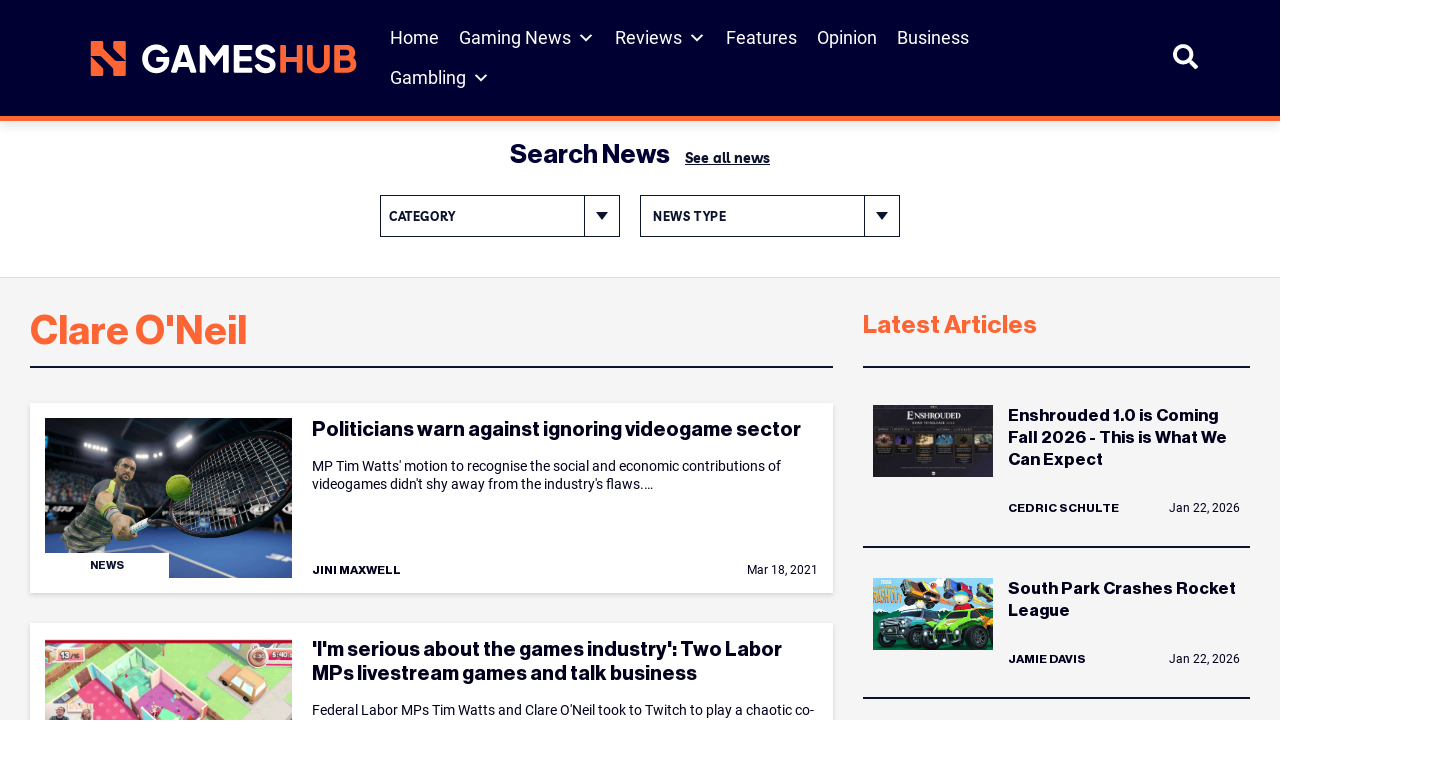

--- FILE ---
content_type: text/html; charset=UTF-8
request_url: https://www.gameshub.com/keyword/clare-oneil/
body_size: 26637
content:
<!doctype html>
<html lang="en-AU" prefix="og: https://ogp.me/ns#">
<head>
	<meta charset="UTF-8">
	<meta name="viewport" content="width=device-width, initial-scale=1, shrink-to-fit=no">

		<style>img:is([sizes="auto" i], [sizes^="auto," i]) { contain-intrinsic-size: 3000px 1500px }</style>
			<script type="text/javascript">
			var ajaxurl = "https://www.gameshub.com/wp-admin/admin-ajax.php";
		</script>
		
<!-- Search Engine Optimization by Rank Math PRO - https://rankmath.com/ -->
<title>Clare O&#039;Neil &ndash; GamesHub</title>
<meta name="description" content="Stay up to date with the latest news, updates, and features about Clare O&#039;Neil. Explore articles, guides, and insights covering all you need to know -"/>
<meta name="robots" content="follow, index, max-snippet:-1, max-video-preview:-1, max-image-preview:large"/>
<link rel="canonical" href="https://www.gameshub.com/keyword/clare-oneil/" />
<meta property="og:locale" content="en_US" />
<meta property="og:type" content="article" />
<meta property="og:title" content="Clare O&#039;Neil &ndash; GamesHub" />
<meta property="og:description" content="Stay up to date with the latest news, updates, and features about Clare O&#039;Neil. Explore articles, guides, and insights covering all you need to know -" />
<meta property="og:url" content="https://www.gameshub.com/keyword/clare-oneil/" />
<meta property="og:site_name" content="GamesHub" />
<meta property="article:publisher" content="https://www.facebook.com/GamesHubDotCom/" />
<meta property="fb:app_id" content="425773917064072" />
<meta name="twitter:card" content="summary_large_image" />
<meta name="twitter:title" content="Clare O&#039;Neil &ndash; GamesHub" />
<meta name="twitter:description" content="Stay up to date with the latest news, updates, and features about Clare O&#039;Neil. Explore articles, guides, and insights covering all you need to know -" />
<meta name="twitter:site" content="@GamesHubDotCom" />
<meta name="twitter:label1" content="Posts" />
<meta name="twitter:data1" content="2" />
<script type="application/ld+json" class="rank-math-schema-pro">{"@context":"https://schema.org","@graph":[{"@type":"NewsMediaOrganization","@id":"https://www.gameshub.com/#organization","name":"GamesHub","url":"https://www.gameshub.com","sameAs":["https://www.facebook.com/GamesHubDotCom/","https://twitter.com/GamesHubDotCom","https://www.instagram.com/gameshubdotcom/"],"logo":{"@type":"ImageObject","@id":"https://www.gameshub.com/#logo","url":"https://www.gameshub.com/wp-content/uploads/sites/5/2021/10/Horizontal-light-background.png","contentUrl":"https://www.gameshub.com/wp-content/uploads/sites/5/2021/10/Horizontal-light-background.png","caption":"GamesHub","inLanguage":"en-AU","width":"2000","height":"441"}},{"@type":"WebSite","@id":"https://www.gameshub.com/#website","url":"https://www.gameshub.com","name":"GamesHub","alternateName":"GHUB","publisher":{"@id":"https://www.gameshub.com/#organization"},"inLanguage":"en-AU"},{"@type":"BreadcrumbList","@id":"https://www.gameshub.com/keyword/clare-oneil/#breadcrumb","itemListElement":[{"@type":"ListItem","position":"1","item":{"@id":"https://www.gameshub.com","name":"Home"}},{"@type":"ListItem","position":"2","item":{"@id":"https://www.gameshub.com/keyword/clare-oneil/","name":"Clare O'Neil"}}]},{"@type":"CollectionPage","@id":"https://www.gameshub.com/keyword/clare-oneil/#webpage","url":"https://www.gameshub.com/keyword/clare-oneil/","name":"Clare O&#039;Neil &ndash; GamesHub","isPartOf":{"@id":"https://www.gameshub.com/#website"},"inLanguage":"en-AU","breadcrumb":{"@id":"https://www.gameshub.com/keyword/clare-oneil/#breadcrumb"}}]}</script>
<!-- /Rank Math WordPress SEO plugin -->

<link rel='dns-prefetch' href='//www.gameshub.com' />
<style id='classic-theme-styles-inline-css' type='text/css'>
/*! This file is auto-generated */
.wp-block-button__link{color:#fff;background-color:#32373c;border-radius:9999px;box-shadow:none;text-decoration:none;padding:calc(.667em + 2px) calc(1.333em + 2px);font-size:1.125em}.wp-block-file__button{background:#32373c;color:#fff;text-decoration:none}
</style>
<link rel='stylesheet' id='editor-css-css' href='https://www.gameshub.com/wp-content/themes/artshub/src/gutenberg/editor.css?ver=1666926654' type='text/css' media='' />
<style id='global-styles-inline-css' type='text/css'>
:root{--wp--preset--aspect-ratio--square: 1;--wp--preset--aspect-ratio--4-3: 4/3;--wp--preset--aspect-ratio--3-4: 3/4;--wp--preset--aspect-ratio--3-2: 3/2;--wp--preset--aspect-ratio--2-3: 2/3;--wp--preset--aspect-ratio--16-9: 16/9;--wp--preset--aspect-ratio--9-16: 9/16;--wp--preset--color--black: #000000;--wp--preset--color--cyan-bluish-gray: #abb8c3;--wp--preset--color--white: #ffffff;--wp--preset--color--pale-pink: #f78da7;--wp--preset--color--vivid-red: #cf2e2e;--wp--preset--color--luminous-vivid-orange: #ff6900;--wp--preset--color--luminous-vivid-amber: #fcb900;--wp--preset--color--light-green-cyan: #7bdcb5;--wp--preset--color--vivid-green-cyan: #00d084;--wp--preset--color--pale-cyan-blue: #8ed1fc;--wp--preset--color--vivid-cyan-blue: #0693e3;--wp--preset--color--vivid-purple: #9b51e0;--wp--preset--color--ah-lightgrey: #f5f5f5;--wp--preset--color--ah-darkgreen: #6FA287;--wp--preset--color--ah-darkred: #AF272F;--wp--preset--color--ah-black: #0c132d;--wp--preset--gradient--vivid-cyan-blue-to-vivid-purple: linear-gradient(135deg,rgba(6,147,227,1) 0%,rgb(155,81,224) 100%);--wp--preset--gradient--light-green-cyan-to-vivid-green-cyan: linear-gradient(135deg,rgb(122,220,180) 0%,rgb(0,208,130) 100%);--wp--preset--gradient--luminous-vivid-amber-to-luminous-vivid-orange: linear-gradient(135deg,rgba(252,185,0,1) 0%,rgba(255,105,0,1) 100%);--wp--preset--gradient--luminous-vivid-orange-to-vivid-red: linear-gradient(135deg,rgba(255,105,0,1) 0%,rgb(207,46,46) 100%);--wp--preset--gradient--very-light-gray-to-cyan-bluish-gray: linear-gradient(135deg,rgb(238,238,238) 0%,rgb(169,184,195) 100%);--wp--preset--gradient--cool-to-warm-spectrum: linear-gradient(135deg,rgb(74,234,220) 0%,rgb(151,120,209) 20%,rgb(207,42,186) 40%,rgb(238,44,130) 60%,rgb(251,105,98) 80%,rgb(254,248,76) 100%);--wp--preset--gradient--blush-light-purple: linear-gradient(135deg,rgb(255,206,236) 0%,rgb(152,150,240) 100%);--wp--preset--gradient--blush-bordeaux: linear-gradient(135deg,rgb(254,205,165) 0%,rgb(254,45,45) 50%,rgb(107,0,62) 100%);--wp--preset--gradient--luminous-dusk: linear-gradient(135deg,rgb(255,203,112) 0%,rgb(199,81,192) 50%,rgb(65,88,208) 100%);--wp--preset--gradient--pale-ocean: linear-gradient(135deg,rgb(255,245,203) 0%,rgb(182,227,212) 50%,rgb(51,167,181) 100%);--wp--preset--gradient--electric-grass: linear-gradient(135deg,rgb(202,248,128) 0%,rgb(113,206,126) 100%);--wp--preset--gradient--midnight: linear-gradient(135deg,rgb(2,3,129) 0%,rgb(40,116,252) 100%);--wp--preset--font-size--small: 13px;--wp--preset--font-size--medium: 20px;--wp--preset--font-size--large: 36px;--wp--preset--font-size--x-large: 42px;--wp--preset--spacing--20: 0.44rem;--wp--preset--spacing--30: 0.67rem;--wp--preset--spacing--40: 1rem;--wp--preset--spacing--50: 1.5rem;--wp--preset--spacing--60: 2.25rem;--wp--preset--spacing--70: 3.38rem;--wp--preset--spacing--80: 5.06rem;--wp--preset--shadow--natural: 6px 6px 9px rgba(0, 0, 0, 0.2);--wp--preset--shadow--deep: 12px 12px 50px rgba(0, 0, 0, 0.4);--wp--preset--shadow--sharp: 6px 6px 0px rgba(0, 0, 0, 0.2);--wp--preset--shadow--outlined: 6px 6px 0px -3px rgba(255, 255, 255, 1), 6px 6px rgba(0, 0, 0, 1);--wp--preset--shadow--crisp: 6px 6px 0px rgba(0, 0, 0, 1);}:where(.is-layout-flex){gap: 0.5em;}:where(.is-layout-grid){gap: 0.5em;}body .is-layout-flex{display: flex;}.is-layout-flex{flex-wrap: wrap;align-items: center;}.is-layout-flex > :is(*, div){margin: 0;}body .is-layout-grid{display: grid;}.is-layout-grid > :is(*, div){margin: 0;}:where(.wp-block-columns.is-layout-flex){gap: 2em;}:where(.wp-block-columns.is-layout-grid){gap: 2em;}:where(.wp-block-post-template.is-layout-flex){gap: 1.25em;}:where(.wp-block-post-template.is-layout-grid){gap: 1.25em;}.has-black-color{color: var(--wp--preset--color--black) !important;}.has-cyan-bluish-gray-color{color: var(--wp--preset--color--cyan-bluish-gray) !important;}.has-white-color{color: var(--wp--preset--color--white) !important;}.has-pale-pink-color{color: var(--wp--preset--color--pale-pink) !important;}.has-vivid-red-color{color: var(--wp--preset--color--vivid-red) !important;}.has-luminous-vivid-orange-color{color: var(--wp--preset--color--luminous-vivid-orange) !important;}.has-luminous-vivid-amber-color{color: var(--wp--preset--color--luminous-vivid-amber) !important;}.has-light-green-cyan-color{color: var(--wp--preset--color--light-green-cyan) !important;}.has-vivid-green-cyan-color{color: var(--wp--preset--color--vivid-green-cyan) !important;}.has-pale-cyan-blue-color{color: var(--wp--preset--color--pale-cyan-blue) !important;}.has-vivid-cyan-blue-color{color: var(--wp--preset--color--vivid-cyan-blue) !important;}.has-vivid-purple-color{color: var(--wp--preset--color--vivid-purple) !important;}.has-black-background-color{background-color: var(--wp--preset--color--black) !important;}.has-cyan-bluish-gray-background-color{background-color: var(--wp--preset--color--cyan-bluish-gray) !important;}.has-white-background-color{background-color: var(--wp--preset--color--white) !important;}.has-pale-pink-background-color{background-color: var(--wp--preset--color--pale-pink) !important;}.has-vivid-red-background-color{background-color: var(--wp--preset--color--vivid-red) !important;}.has-luminous-vivid-orange-background-color{background-color: var(--wp--preset--color--luminous-vivid-orange) !important;}.has-luminous-vivid-amber-background-color{background-color: var(--wp--preset--color--luminous-vivid-amber) !important;}.has-light-green-cyan-background-color{background-color: var(--wp--preset--color--light-green-cyan) !important;}.has-vivid-green-cyan-background-color{background-color: var(--wp--preset--color--vivid-green-cyan) !important;}.has-pale-cyan-blue-background-color{background-color: var(--wp--preset--color--pale-cyan-blue) !important;}.has-vivid-cyan-blue-background-color{background-color: var(--wp--preset--color--vivid-cyan-blue) !important;}.has-vivid-purple-background-color{background-color: var(--wp--preset--color--vivid-purple) !important;}.has-black-border-color{border-color: var(--wp--preset--color--black) !important;}.has-cyan-bluish-gray-border-color{border-color: var(--wp--preset--color--cyan-bluish-gray) !important;}.has-white-border-color{border-color: var(--wp--preset--color--white) !important;}.has-pale-pink-border-color{border-color: var(--wp--preset--color--pale-pink) !important;}.has-vivid-red-border-color{border-color: var(--wp--preset--color--vivid-red) !important;}.has-luminous-vivid-orange-border-color{border-color: var(--wp--preset--color--luminous-vivid-orange) !important;}.has-luminous-vivid-amber-border-color{border-color: var(--wp--preset--color--luminous-vivid-amber) !important;}.has-light-green-cyan-border-color{border-color: var(--wp--preset--color--light-green-cyan) !important;}.has-vivid-green-cyan-border-color{border-color: var(--wp--preset--color--vivid-green-cyan) !important;}.has-pale-cyan-blue-border-color{border-color: var(--wp--preset--color--pale-cyan-blue) !important;}.has-vivid-cyan-blue-border-color{border-color: var(--wp--preset--color--vivid-cyan-blue) !important;}.has-vivid-purple-border-color{border-color: var(--wp--preset--color--vivid-purple) !important;}.has-vivid-cyan-blue-to-vivid-purple-gradient-background{background: var(--wp--preset--gradient--vivid-cyan-blue-to-vivid-purple) !important;}.has-light-green-cyan-to-vivid-green-cyan-gradient-background{background: var(--wp--preset--gradient--light-green-cyan-to-vivid-green-cyan) !important;}.has-luminous-vivid-amber-to-luminous-vivid-orange-gradient-background{background: var(--wp--preset--gradient--luminous-vivid-amber-to-luminous-vivid-orange) !important;}.has-luminous-vivid-orange-to-vivid-red-gradient-background{background: var(--wp--preset--gradient--luminous-vivid-orange-to-vivid-red) !important;}.has-very-light-gray-to-cyan-bluish-gray-gradient-background{background: var(--wp--preset--gradient--very-light-gray-to-cyan-bluish-gray) !important;}.has-cool-to-warm-spectrum-gradient-background{background: var(--wp--preset--gradient--cool-to-warm-spectrum) !important;}.has-blush-light-purple-gradient-background{background: var(--wp--preset--gradient--blush-light-purple) !important;}.has-blush-bordeaux-gradient-background{background: var(--wp--preset--gradient--blush-bordeaux) !important;}.has-luminous-dusk-gradient-background{background: var(--wp--preset--gradient--luminous-dusk) !important;}.has-pale-ocean-gradient-background{background: var(--wp--preset--gradient--pale-ocean) !important;}.has-electric-grass-gradient-background{background: var(--wp--preset--gradient--electric-grass) !important;}.has-midnight-gradient-background{background: var(--wp--preset--gradient--midnight) !important;}.has-small-font-size{font-size: var(--wp--preset--font-size--small) !important;}.has-medium-font-size{font-size: var(--wp--preset--font-size--medium) !important;}.has-large-font-size{font-size: var(--wp--preset--font-size--large) !important;}.has-x-large-font-size{font-size: var(--wp--preset--font-size--x-large) !important;}
:where(.wp-block-post-template.is-layout-flex){gap: 1.25em;}:where(.wp-block-post-template.is-layout-grid){gap: 1.25em;}
:where(.wp-block-columns.is-layout-flex){gap: 2em;}:where(.wp-block-columns.is-layout-grid){gap: 2em;}
:root :where(.wp-block-pullquote){font-size: 1.5em;line-height: 1.6;}
</style>
<link rel='stylesheet' id='embedpress-style-css' href='https://www.gameshub.com/wp-content/plugins/embedpress/assets/css/embedpress.css?ver=4.3.0' type='text/css' media='all' />
<link rel='stylesheet' id='slotsl-css-css' href='https://www.gameshub.com/wp-content/plugins/slotslaunch/public/css/slotslaunch-public.css?ver=1.3.8.5' type='text/css' media='all' />
<link rel='stylesheet' id='toc-screen-css' href='https://www.gameshub.com/wp-content/plugins/table-of-contents-plus/screen.min.css?ver=2411.1' type='text/css' media='all' />
<style id='toc-screen-inline-css' type='text/css'>
div#toc_container {width: 100%;}
</style>
<link rel='stylesheet' id='megamenu-css' href='https://www.gameshub.com/wp-content/uploads/sites/5/maxmegamenu/style.css?ver=efc6da' type='text/css' media='all' />
<link rel='stylesheet' id='dashicons-css' href='https://www.gameshub.com/wp-includes/css/dashicons.min.css?ver=6.8.2' type='text/css' media='all' />
<link rel='stylesheet' id='megamenu-genericons-css' href='https://www.gameshub.com/wp-content/plugins/megamenu-pro/icons/genericons/genericons/genericons.css?ver=2.4.3' type='text/css' media='all' />
<link rel='stylesheet' id='megamenu-fontawesome6-css' href='https://www.gameshub.com/wp-content/plugins/megamenu-pro/icons/fontawesome6/css/all.min.css?ver=2.4.3' type='text/css' media='all' />
<link rel='stylesheet' id='gameshub-css-css' async href='https://www.gameshub.com/wp-content/themes/gameshub/dist/css/gameshub.min.css?ver=1752685089' type='text/css' media='' />
<link rel='stylesheet' id='gameshub-custom-css-css' href='https://www.gameshub.com/wp-content/themes/gameshub/gameshub-custom.css?ver=ver=1769141882' type='text/css' media='all' />
<link rel='stylesheet' id='brand-management-public-css' href='https://www.gameshub.com/wp-content/plugins/brand-management-plugin/public/css/brand-management-public.css?ver=6.8.2' type='text/css' media='screen' />
<script type="text/javascript" src="https://www.gameshub.com/wp-includes/js/jquery/jquery.min.js?ver=latest" id="jquery-js"></script>
<script type="text/javascript" src="https://www.gameshub.com/wp-content/plugins/fi-faq-content/public/js/fi-faq-content-public.js?ver=2.2.0" id="fi-faq-content-js"></script>
<script type="text/javascript" src="https://www.gameshub.com/wp-content/themes/gameshub/custom.js?ver=6.8.2" id="gameshub-custom-js-js"></script>
<script type="text/javascript" id="brand-management-ajax-handler-js-extra">
/* <![CDATA[ */
var likes_handler = {"id":"5","url":"https:\/\/www.gameshub.com\/wp-admin\/admin-ajax.php","nonce":"b31c1d908f","fail_text":"You have already voted.","partner_label_css_url":"\/wp-content\/plugins\/brand-management-plugin\/public\/css\/bm-partner-label.css","black_friday_deal_css_url":"\/wp-content\/plugins\/brand-management-plugin\/public\/css\/bm-black-friday-deal.css"};
/* ]]> */
</script>

    	 <!-- Start GPT Tag (header) -->
         <script async data-type="lazy" data-src="https://securepubads.g.doubleclick.net/tag/js/gpt.js"></script>

		<script>
            window.googletag = window.googletag || {cmd: []};
            googletag.cmd.push(function() {
                var leaderboard = googletag.defineSlot('//test_leaderboard_ghub', [[970,90]], 'test_leaderboard_ghub_1').addService(googletag.pubads());
                var horizontal_ad_slot_1 = googletag.defineSlot('//test_horizontal_ghub', [[728,90],[600,120],[970,250]], 'test_horizontal_ghub_1').addService(googletag.pubads());
                var horizontal_ad_slot_2 = googletag.defineSlot('//test_horizontal_ghub', [[728,90],[600,120],[970,250]], 'test_horizontal_ghub_2').addService(googletag.pubads());
                var horizontal_ad_slot_3 = googletag.defineSlot('//test_horizontal_ghub', [[728,90],[600,120],[970,250]], 'test_horizontal_ghub_3').addService(googletag.pubads());
                var skyscraper_lhs = googletag.defineSlot('//test_skyscraper_lhs_ghub', [[120,600],[160,600]], 'test_skyscraper_lhs_ghub_1').addService(googletag.pubads());
                var skyscraper_rhs = googletag.defineSlot('//test_skyscraper_rhs_ghub', [[120,600],[160,600]], 'test_skyscraper_rhs_ghub_1').addService(googletag.pubads());
                var vertical_mobile_ad_slot_1 = googletag.defineSlot('//test_vertical_mobile_ghub', [[300,600],[300,250]], 'test_vertical_mobile_ghub_1').addService(googletag.pubads());
                var vertical_mobile_ad_slot_2 = googletag.defineSlot('//test_vertical_mobile_ghub', [[300,600],[300,250]], 'test_vertical_mobile_ghub_2').addService(googletag.pubads());
                var vertical_house_ad_slot_1 = googletag.defineSlot('//test_vertical_house_ghub', [[300,600],[160,600],[300,250]], 'test_vertical_house_ghub_1').addService(googletag.pubads());
                var horizontal_house_ad_slot_1 = googletag.defineSlot('//test_horizontal_house_ghub', [[728,90],[600,120],[970,250]], 'test_horizontal_house_ghub_1').addService(googletag.pubads());

				var vertical_ad_slot_0 = googletag.defineSlot('//test_vertical_ghub', [[300,600],[160,600],[300,250]], 'test_vertical_ghub_0').addService(googletag.pubads());
				var vertical_ad_slot_1 = googletag.defineSlot('//test_vertical_ghub', [[300,600],[160,600],[300,250]], 'test_vertical_ghub_1').addService(googletag.pubads());
				var vertical_ad_slot_2 = googletag.defineSlot('//test_vertical_ghub', [[300,600],[160,600],[300,250]], 'test_vertical_ghub_2').addService(googletag.pubads());
				var vertical_ad_slot_3 = googletag.defineSlot('//test_vertical_ghub', [[300,600],[160,600],[300,250]], 'test_vertical_ghub_3').addService(googletag.pubads());
				var vertical_ad_slot_4 = googletag.defineSlot('//test_vertical_ghub', [[300,600],[160,600],[300,250]], 'test_vertical_ghub_4').addService(googletag.pubads());
				var vertical_ad_slot_5 = googletag.defineSlot('//test_vertical_ghub', [[300,600],[160,600],[300,250]], 'test_vertical_ghub_5').addService(googletag.pubads());
				var vertical_ad_slot_6 = googletag.defineSlot('//test_vertical_ghub', [[300,600],[160,600],[300,250]], 'test_vertical_ghub_6').addService(googletag.pubads());
				var vertical_ad_slot_7 = googletag.defineSlot('//test_vertical_ghub', [[300,600],[160,600],[300,250]], 'test_vertical_ghub_7').addService(googletag.pubads());
				var vertical_ad_slot_8 = googletag.defineSlot('//test_vertical_ghub', [[300,600],[160,600],[300,250]], 'test_vertical_ghub_8').addService(googletag.pubads());
				var vertical_ad_slot_9 = googletag.defineSlot('//test_vertical_ghub', [[300,600],[160,600],[300,250]], 'test_vertical_ghub_9').addService(googletag.pubads());

				var medium_rectangle_ad_slot_0 = googletag.defineSlot('//test_medium_rectangle_ghub', [[300,250],[320,180],[640,360],[728,90],[336,280],[250,250]], 'test_medium_rectangle_ghub_0').addService(googletag.pubads());
				var medium_rectangle_ad_slot_1 = googletag.defineSlot('//test_medium_rectangle_ghub', [[300,250],[320,180],[640,360],[728,90],[336,280],[250,250]], 'test_medium_rectangle_ghub_1').addService(googletag.pubads());
                var medium_rectangle_ad_slot_2 = googletag.defineSlot('//test_medium_rectangle_ghub', [[300,250],[320,180],[640,360],[728,90],[336,280],[250,250]], 'test_medium_rectangle_ghub_2').addService(googletag.pubads());
				var medium_rectangle_ad_slot_3 = googletag.defineSlot('//test_medium_rectangle_ghub', [[300,250],[320,180],[640,360],[728,90],[336,280],[250,250]], 'test_medium_rectangle_ghub_3').addService(googletag.pubads());
				var medium_rectangle_ad_slot_4 = googletag.defineSlot('//test_medium_rectangle_ghub', [[300,250],[320,180],[640,360],[728,90],[336,280],[250,250]], 'test_medium_rectangle_ghub_4').addService(googletag.pubads());
				var medium_rectangle_ad_slot_5 = googletag.defineSlot('//test_medium_rectangle_ghub', [[300,250],[320,180],[640,360],[728,90],[336,280],[250,250]], 'test_medium_rectangle_ghub_5').addService(googletag.pubads());
				var medium_rectangle_ad_slot_6 = googletag.defineSlot('//test_medium_rectangle_ghub', [[300,250],[320,180],[640,360],[728,90],[336,280],[250,250]], 'test_medium_rectangle_ghub_6').addService(googletag.pubads());
				var medium_rectangle_ad_slot_7 = googletag.defineSlot('//test_medium_rectangle_ghub', [[300,250],[320,180],[640,360],[728,90],[336,280],[250,250]], 'test_medium_rectangle_ghub_7').addService(googletag.pubads());
				var medium_rectangle_ad_slot_8 = googletag.defineSlot('//test_medium_rectangle_ghub', [[300,250],[320,180],[640,360],[728,90],[336,280],[250,250]], 'test_medium_rectangle_ghub_8').addService(googletag.pubads());
				var medium_rectangle_ad_slot_9 = googletag.defineSlot('//test_medium_rectangle_ghub', [[300,250],[320,180],[640,360],[728,90],[336,280],[250,250]], 'test_medium_rectangle_ghub_9').addService(googletag.pubads());
				
				var web_stories_ad_slot = googletag.defineSlot('//test_web_stories_ghub', [1,1], 'test_web_stories_ghub').addService(googletag.pubads());
				var mapping_web_stories = googletag.sizeMapping()
					.addSize([992, 0], [1,1])
                    .addSize([768, 0], [1,1])
                    .addSize([320, 0], [1,1])
                    .addSize([0, 0], [1,1])
                    .build();
                var mapping_vertical = googletag.sizeMapping()
                    .addSize([992, 0], [[300,600],[160,600],[300,250]])
                    .addSize([768, 0], [[300,600],[160,600],[300,250]])
                    .addSize([320, 0], [[300,600],[300,250]])
                    .addSize([0, 0], [300,250])
                    .build();
				vertical_ad_slot_0.defineSizeMapping(mapping_vertical);
                vertical_ad_slot_1.defineSizeMapping(mapping_vertical);
                vertical_ad_slot_2.defineSizeMapping(mapping_vertical);
                vertical_ad_slot_3.defineSizeMapping(mapping_vertical);
				vertical_ad_slot_4.defineSizeMapping(mapping_vertical);
				vertical_ad_slot_5.defineSizeMapping(mapping_vertical);
				vertical_ad_slot_6.defineSizeMapping(mapping_vertical);
				vertical_ad_slot_7.defineSizeMapping(mapping_vertical);
				vertical_ad_slot_8.defineSizeMapping(mapping_vertical);
				vertical_ad_slot_9.defineSizeMapping(mapping_vertical);
                var mapping_medium_rectangle = googletag.sizeMapping()
	                .addSize([992, 0], [[300,250],[320,180],[640,360],[728,90],[336,280],[250,250]])
	                .addSize([768, 0], [[300,250],[320,180],[640,360],[728,90],[336,280],[250,250]])
	                .addSize([320, 0], [[300,250],[320,180],[250,250],[300,600]])
	                .addSize([0, 0], [300,250])
	                .build();
	            var mapping_homepage_vertical_mobile = googletag.sizeMapping()
                    .addSize([992, 0], [[300,600],[300,250]])
                    .addSize([768, 0], [[300,600],[300,250]])
                    .addSize([320, 0], [[300,600],[300,250]])
                    .addSize([0, 0], [300,250])
                    .build();
				medium_rectangle_ad_slot_0.defineSizeMapping(mapping_medium_rectangle);	
                medium_rectangle_ad_slot_1.defineSizeMapping(mapping_medium_rectangle);
                medium_rectangle_ad_slot_2.defineSizeMapping(mapping_medium_rectangle);
				medium_rectangle_ad_slot_3.defineSizeMapping(mapping_medium_rectangle);
				medium_rectangle_ad_slot_4.defineSizeMapping(mapping_medium_rectangle);
				medium_rectangle_ad_slot_5.defineSizeMapping(mapping_medium_rectangle);
				medium_rectangle_ad_slot_6.defineSizeMapping(mapping_medium_rectangle);
				medium_rectangle_ad_slot_7.defineSizeMapping(mapping_medium_rectangle);
				medium_rectangle_ad_slot_8.defineSizeMapping(mapping_medium_rectangle);
				medium_rectangle_ad_slot_9.defineSizeMapping(mapping_medium_rectangle);
                vertical_mobile_ad_slot_1.defineSizeMapping(mapping_homepage_vertical_mobile);
                vertical_mobile_ad_slot_2.defineSizeMapping(mapping_homepage_vertical_mobile);
                vertical_house_ad_slot_1.defineSizeMapping(mapping_vertical);

                web_stories_ad_slot.defineSizeMapping(mapping_web_stories);

                var mapping_horizontal = googletag.sizeMapping()
                    .addSize([992, 0], [[728,90],[600,120],[970,250]])
                    .addSize([768, 0], [[728,90],[600,120]])
                    .addSize([300, 0], [600,120])
                    .addSize([0, 0], [])
                    .build();
                var mapping_sidewing_skyscrapers = googletag.sizeMapping()
                    .addSize([992, 0], [[120,600],[160,600]])
                    .addSize([0, 0], [])
                    .build();
                var mapping_leaderboard = googletag.sizeMapping()
                    .addSize([992, 0], [[970,90],[728,90]])
                    .addSize([0, 0], [])
                    .build();
                horizontal_ad_slot_1.defineSizeMapping(mapping_horizontal);
                horizontal_ad_slot_2.defineSizeMapping(mapping_horizontal);
                horizontal_ad_slot_3.defineSizeMapping(mapping_horizontal);
                horizontal_house_ad_slot_1.defineSizeMapping(mapping_horizontal);
                skyscraper_lhs.defineSizeMapping(mapping_sidewing_skyscrapers);
                skyscraper_rhs.defineSizeMapping(mapping_sidewing_skyscrapers);
                leaderboard.defineSizeMapping(mapping_leaderboard);

			   
                googletag.pubads().setTargeting('search_terms', [''])
                    .setTargeting('content_type', [''])
                    .setTargeting('user_type', [''])
                    .setTargeting('section', ['post'])
                    .setTargeting('id', ['2253'])
                    .setTargeting('priority', ['Medium'])
                    .setTargeting('category', [''])
                    .setTargeting('url', ['www.gameshub.com/keyword/clare-oneil/'])
                    .setTargeting('env', ['local']);
                googletag.pubads().setCentering(true);
                googletag.pubads().collapseEmptyDivs();
                googletag.pubads().enableLazyLoad({fetchMarginPercent: 50,renderMarginPercent: 0,mobileScaling: 2.0});
                googletag.enableServices();
            });
        </script>
        <!-- End GPT Tag -->
					<!-- Google Tag Manager -->
			<script data-type="lazy" data-src="[data-uri]"></script>
			<!-- End Google Tag Manager -->
					<script>var query_vars = [];</script>
		<link rel="icon" href="https://www.gameshub.com/wp-content/uploads/sites/5/2025/08/favicon-gameshub_new-1.png" sizes="32x32" />
<link rel="icon" href="https://www.gameshub.com/wp-content/uploads/sites/5/2025/08/favicon-gameshub_new-1.png" sizes="192x192" />
<link rel="apple-touch-icon" href="https://www.gameshub.com/wp-content/uploads/sites/5/2025/08/favicon-gameshub_new-1.png" />
<meta name="msapplication-TileImage" content="https://www.gameshub.com/wp-content/uploads/sites/5/2025/08/favicon-gameshub_new-1.png" />
		<style type="text/css" id="wp-custom-css">
			.content-wide--single-pages__inner-content .campaign-compact-table__offer.brand_table_custom_cl{border:none;}
	.content-wide--single-pages__inner-content .numbered .campaign-compact-table__offer-logo:before {display:none;}
	.content-wide--single-pages__inner-content .campaign-compact-table__offer-rating img {display: none;}
	.content-wide--single-pages__inner-content .campaign-compact-table__offer-key-features ul{display:none;}
	.content-wide--single-pages__inner-content .campaign-compact-table td.mobile-casino-position{display:none;}
	.content-wide--single-pages__inner-content .campaign-compact-table td.campaign-compact-table__offer-logo{padding:0;gap:16px;}
	.content-wide--single-pages__inner-content .campaign-compact-table td{display: flex;align-items: center;justify-content: flex-start;padding:25px 0px;}
	.content-wide--single-pages__inner-content .campaign-compact-table__offer-cta-button a{height:56px;display: flex;width: 200px;min-width: 200px;padding: 16px;justify-content: center;align-items: center;gap: 5px;border-radius: 4px;background: var(--Accent-Orange, #FD6634);}
	.content-wide--single-pages__inner-content .campaign-compact-table__show-more-btn {display: flex;height: 48px;padding: 16px;justify-content: center;align-items: center;gap: 3px;border: 1px solid var(--Blue-Blue-100, #00001C);background: var(--Neutral-neutral-0, #FFF);border-radius: unset;}
	.content-wide--single-pages__inner-content .campaign-compact-table__offer-logo a{display: flex;justify-content: center;align-items: center;gap:8px;}
	.content-wide--single-pages__inner-content .campaign-compact-table__offer-brand-name{margin:0;color: var(--Blue-Blue-200, #003);font-family: Roboto;font-size: 16px;font-style: normal;font-weight: 600;line-height: 24px;}
	.content-wide--single-pages__inner-content .campaign-compact-table__offer-rating-text{display: flex;padding: 0px 12px;justify-content: flex-end;align-items: center;gap: 16px;border-radius: 4px;border: 1px solid var(--Neutral-neutral-300, #DEDEDE);}	
	.content-wide--single-pages__inner-content .campaign-compact-table__offer-rating-text .our-score{color: var(--Neutral-neutral-600, #8C8C8C);text-align: center;font-family: Roboto;font-size: 10px;font-style: normal;font-weight: 500;line-height: 10px;text-transform: uppercase;}
	.content-wide--single-pages__inner-content .campaign-compact-table__offer-rating-text span{color: var(--Accent-Orange, #FD6634);text-align: center;font-size: 26px;font-style: normal;font-weight: 700;line-height: 36px;}
	.content-wide--single-pages__inner-content .campaign-compact-table__offer-key-features > .campaign-compact-table__offer-description{display: flex !important;margin-bottom:0px !important;padding: 8px;flex-direction: column;justify-content: center;align-items: center;gap: 8px;flex: 1 0 0;align-self: stretch;border-radius: 4px;background: var(--Neutral-neutral-200, #F5F5F5);}
	.content-wide--single-pages__inner-content .campaign-compact-table__offer-logo img {width:113px;}
	.content-wide--single-pages__inner-content .casino_position {display: flex;width: 40px;flex-direction: column;justify-content: center;align-items: center;gap: 10px;align-self: stretch;background: var(--Blue-Blue-200, #003);color:#ffffff;font-size:14px;}
	.content-wide--single-pages__inner-content .campaign-compact-table__offer-cta-button a:hover {background: #000033;}
	.content-wide--single-pages__inner-content .campaign-compact-table__offer-cta-button .campaign-compact-table__offer-no-coupon-code {display: none;}
	@media screen and (min-width: 992px) {
	.content-wide--single-pages__inner-content .campaign-compact-table__offer,.bm-tiny .content-wide--single-pages__inner-content .campaign-compact-table__offer{gap:0 16px;grid-template-areas:"label label label label" "logo rating description cta-button" "terms terms terms terms";grid-template-columns:324px 192px 1fr 208px;padding:0px;}
	.content-wide--single-pages__inner-content .campaign-compact-table__offer-rating{flex-flow:column;margin-left:0;display:flex;align-items:center;justify-content:center;}
	.content-wide--single-pages__inner-content .campaign-compact-table td.campaign-compact-table__offer-rating{justify-content: center !important;}
	}
	@media screen and (max-width: 991px) {
	.content-wide--single-pages__inner-content td.campaign-compact-table__offer-description{display:none;}
    .content-wide--single-pages__inner-content .campaign-compact-table__offer,.bm-tiny .content-wide--single-pages__inner-content .campaign-compact-table__offer{padding:0;gap: 0;grid-template-areas:"label label" "logo rating" "key-features key-features" "description description" "cta-button cta-button" "terms terms";grid-template-columns: 2fr 1fr;border-radius: 4px;background: var(--Neutral-neutral-0, #ffffff);box-shadow: 0px 1px 2px 0px rgba(0, 0, 0, 0.04), 0px 4px 16px 0px rgba(0, 0, 0, 0.06);}
	.content-wide--single-pages__inner-content .campaign-compact-table__offer-cta-button a {width:100%;height:48px;}
	.content-wide--single-pages__inner-content .campaign-compact-table__offer-brand-name {display:block}
	.content-wide--single-pages__inner-content .campaign-compact-table__offer-rating .campaign-compact-table__offer-brand-name {display: none;}
	.content-wide--single-pages__inner-content .campaign-compact-table__offer-brand-name {font-size:14px;}
	.content-wide--single-pages__inner-content .campaign-compact-table td {padding:0px;}
	.content-wide--single-pages__inner-content .campaign-compact-table__offer-key-features {margin-bottom: 8px !important;}
	.content-wide--single-pages__inner-content .campaign-compact-table__offer-logo{padding-left:16px !important;margin-top: 32px;}
	.content-wide--single-pages__inner-content .campaign-compact-table__offer-rating{padding-right: 16px !important;margin-top: 32px;}
	.content-wide--single-pages__inner-content .campaign-compact-table__offer-key-features, .content-wide--single-pages__inner-content .campaign-compact-table__offer-cta-button{padding:0 16px !important;}
	.content-wide--single-pages__inner-content .campaign-compact-table td.mobile-casino-position{display:flex;}
	.content-wide--single-pages__inner-content .mobile-casino-position .casino_position{display:flex;width:100%;position:absolute;height: 32px;border-radius: 4px 4px 0px 0px;}
	.content-wide--single-pages__inner-content .casino_position{display:none;}
	.content-wide--single-pages__inner-content .campaign-compact-table__offer-description p{text-align:center;}
	.content-wide--single-pages__inner-content .campaign-compact-table__offer-logo img{object-fit:unset;}
}



#mega-menu-wrap-main-menu #mega-menu-main-menu > li.mega-menu-megamenu > ul.mega-sub-menu li.mega-menu-column-standard li.mega-menu-item > a.mega-menu-link:hover{ display:inline-block; border-bottom: 1px solid #fff;}
#mega-menu-wrap-main-menu #mega-menu-main-menu > li.mega-menu-flyout ul.mega-sub-menu li.mega-menu-item a.mega-menu-link:hover {display:inline-block; border-bottom: 1px solid #fff;margin: 0 10px;padding: 0;}


.site-header .top-header{grid-template-columns: 350px 6fr 60px 60px 50px;}
.site-header .category { display: none;}
@media (max-width: 47.9375em) {
    .site-header .top-header {
        grid-template-columns: 9fr;
    }
}

@media (max-width: 85.4275em) {
    .site-header .d-wide-flex.menu-wrapper {
        display: block !important;
    }
}

@media (max-width: 48.0525em) {
    .site-header .top-header .mobile {
        margin-top: -40px;
    }
}

.mega-toggle-blocks-left,
.mega-toggle-blocks-center {
  display: none !important;
}

#mega-menu-wrap-main-menu #mega-menu-main-menu li.mega-menu-item.mega-menu-megamenu > ul.mega-sub-menu {padding: 20px 30%;}
#mega-menu-wrap-main-menu #mega-menu-main-menu > li.mega-menu-tabbed > ul.mega-sub-menu > li.mega-menu-item > ul.mega-sub-menu {border-left: none;left: 30%;margin-left:30px;}

@media only screen and (max-width: 768px) {
    #mega-menu-wrap-main-menu .mega-menu-toggle {
        float:right;
    }
	
	#mega-menu-wrap-main-menu #mega-menu-main-menu li.mega-menu-item.mega-menu-megamenu > ul.mega-sub-menu {padding: 0 10px;}
	
	#mega-menu-wrap-main-menu #mega-menu-main-menu > li.mega-menu-tabbed > ul.mega-sub-menu > li.mega-menu-item > ul.mega-sub-menu {left: 0;margin-left:0;}
}

.footext-copyright-text {
	background: #003;
    color: #fff;
    border-top: 5px solid #fd6634;
}

.footer-copyright {
	gap: 10px;
    display: flex;
    flex-direction: column;
    color: #fff;
    font-size: 11px;
    line-height: 13px;
    padding-top: 18px;
    padding-bottom: 20px;
    width: 100%;
    max-width: 1440px;
    margin: 0 auto;
    padding-left: 30px;
}

@media only screen and (max-width: 768px) {
	.footer-copyright {
		padding-left: 20px;
	}
}


.site-footer__top {padding-bottom:0px;}
.site-footer__middle { padding-bottom: 0px}

.author-social-icons {
	text-align: center;
    margin-top: 15px;
}

.author-social-icons .social-icon {
	background-color: #fd6634;
    -webkit-mask: url(../images/twitter-icon.svg);
    mask: url(https://www.gameshub.com/wp-content/uploads/sites/5/2025/07/icons8-linkedin_new.svg);
    display: inline-block;
    width: 30px;
    height: 30px;
    text-indent: -99999px;
    background-repeat: no-repeat;
}

.author-social-icons .twitter {
    -webkit-mask: url('/wp-content/uploads/sites/5/2025/07/icons8-x_with_background.svg');
    mask: url('/wp-content/uploads/sites/5/2025/07/icons8-x_with_background.svg');
}

.author-social-icons .linkedin {
    -webkit-mask: url('/wp-content/uploads/sites/5/2025/07/icons8-linkedin_new.svg');
    mask: url('/wp-content/uploads/sites/5/2025/07/icons8-linkedin_new.svg');
}

.author-social-icons {
	text-align: center;
    margin-top: 15px;
}

.content-wide--single-pages__post-author .author_name_updated_date a {
	text-decoration: none;
}




/* Grid container for authors */
.authors-grid {
    display: grid;
    grid-template-columns: repeat(auto-fill, minmax(250px, 1fr)); /* Responsive grid */
    gap: 20px;  /* Space between items */
    margin: 20px 0;
    padding: 0 10px;
}

/* Author card */
.author-item {
    background-color: #f9f9f9;
    padding: 15px;
    border-radius: 8px;
    text-align: center;
    box-shadow: 0 4px 8px rgba(0, 0, 0, 0.1);
    transition: all 0.3s ease;
}

/* Author avatar */
.author-avatar {
    margin-bottom: 10px;
    display: flex;
    justify-content: center;
}

.author-avatar img {
    border-radius: 50%;
    border: 2px solid #ddd;
}

/* Author name */
.author-name {
    font-size: 18px;
    font-weight: bold;
    text-decoration: none;
    color: #333;
    margin-bottom: 5px;
    display: inline-block;
    transition: color 0.3s;
}

.author-info a{
    text-decoration: none;
}

.author-info .author-position {
    font-size: 14px;
}

.author-name:hover {
    color: #fd6634;
}

/* Author post count */
.author-posts {
    font-size: 14px;
    color: #666;
}

/* Pagination styles */
.authors-pagination {
    text-align: center;
    margin-top: 20px;
}

.authors-pagination .page-numbers {
    display: inline-block;
    padding: 10px 15px;
    background-color: #ffffff;
    color: #333;
    text-decoration: none;
}

.authors-pagination .page-numbers.current {
    background-color: #fd6634;
    color: white;
}

.authors-pagination .page-numbers:hover {
    background-color: #fd6634;
    color: white;
}

/* Responsive styles */
@media (max-width: 768px) {
    .authors-grid {
        grid-template-columns: repeat(auto-fill, minmax(200px, 1fr)); /* Adjust column size on tablets */
    }
}

@media (max-width: 480px) {
    .authors-grid {
        grid-template-columns: 1fr; /* Single column layout on mobile */
    }

    .author-item {
        padding: 10px;
    }
}

.page-id-2738291 .content-wide--single-pages__main-content {
    padding-top:15px
}

.sl-button-solid {
	 background-color: #FD6634 !important;
   border: none;	
}

.slaunch-button.slaunch-game {
	color: #FD6634 !important;
}

.slaunch-button.slaunch-game:hover svg {
	fill: #FD6634 !important;
}

.slaunch-button {	
  border-color: #FD6634 !important;
}

.slaunch-button.sl-button-solid:hover {
	 background-color: #000033 !important;
	border: none !important;
}

.sl-single-game-container {
	justify-content: center;	
}

.sl-placeholder, .sl-popup {
	z-index:9 !important;
	left:0 !important;
}

.block-component--review-articles .slider.slick-initialized {
    margin-bottom: 50px;
}


.our_review{
    max-width: 880px;
    margin: 40px auto !important;
    text-align: center;
}
.our_review h2 {
    color: #0C132D;
    font-size: 32px;
    line-height: 42px;
    margin: 0 0 16px 0;    
    font-weight: 700;
}
.our_review p {
    color: #0C132D;
    font-size: 18px;
    line-height: 28px;
    margin: 0 0 28px 0;
}

.box_list {
    display: grid;
    grid-template-columns: repeat(2, 1fr);
    gap: 40px;
    margin-bottom: 40px !important;
}
.box_list .single_list{
    padding: 24px;
    border: 1px solid #DEDEDE;
	border-radius:4px;
}
.box_list .single_list .icon {
    height: 40px;
    width: 40px;
    display: inline-flex;
    align-items: center;
    justify-content: center;
}
.box_list .single_list .icon img{
    max-height: 100%;
    max-width: 100%;
}
.box_list .single_list h3{
    color: #040410;
    font-size: 26px;
    line-height: 36px;
    margin: 8px 0 12px 0;    
    font-weight: 700;
}
.box_list .single_list p{
    color: #515151;
    font-size: 18px;
    line-height: 28px;
    margin-top: 0;
}
.box_list .single_list p a{
    color: #515151;
    text-decoration: none;
    border-bottom: 1px solid #515151;
    font-weight: 400;
}
.box_list .single_list p:last-child{
    margin-bottom: 0;
}
.final_score {
    padding: 40px 16px;
    text-align: center;
    background-color: #14143B;
    position: relative;
	border-radius:8px;
	overflow:hidden;	
	margin-bottom: 5px !important;
}
.final_score:after{
    content: "";
    position: absolute;
    top: 0;
    left: 0;
    width: 296px;
    height: 100%;
    background-image: url("/wp-content/uploads/sites/5/2025/08/subtract-left.svg");
    background-size: cover;
}
.final_score:before{
    content: "";
    position: absolute;
    top: 0;
    right: 0;
    width: 296px;
    height: 100%;
    background-image: url("/wp-content/uploads/sites/5/2025/08/subtract-right.svg");
    background-size: cover;
}

.final_score .content{
    max-width: 880px;
    margin: 0 auto;
	 position: relative;
    z-index: 9;
}
.final_score .content h2{
    color: #FD6634;
    font-size: 32px;
    line-height: 42px;
    margin: 0 0 16px 0;
}
.final_score .content p {
    color: #fff;
    font-size: 18px;
    line-height: 28px;
    margin: 0 0 24px 0;
}
.final_score .content p:last-child {
    margin-bottom: 0;
}

.trust_gamesHub{
    background-color: #14143B;
    border-radius: 8px;
    padding: 40px;
    margin: 40px 0 !important;
}
.trust_gamesHub h2 {
    color: #FD6634;
    font-size: 32px;
    line-height: 42px;
    margin: 0 0 16px 0;
    text-align: center;
}
.trust_gamesHub p {
    color: #fff;
    font-size: 18px;
    line-height: 28px;
    text-align: center;
    max-width: 880px;
    margin: 0 auto 24px;
}

.trust_gamesHub p:last-child {
    margin-bottom: 0;
}
.trust_gamesHub .trust_gamesHub_grid {
    display: grid;
    grid-template-columns: repeat(4, 1fr);
    gap: 40px;
    margin: 40px 0 0  0;
}
.trust_gamesHub .trust_gamesHub_grid .item{
    padding: 24px;
    border: 1px solid #DEDEDE;
    border-radius: 4px;
}
.trust_gamesHub .trust_gamesHub_grid .item .icon {
    height: 40px;
    width: 40px;
    display: inline-flex;
    align-items: center;
    justify-content: center;
}
.trust_gamesHub .trust_gamesHub_grid .item .icon img{
    max-height: 100%;
    max-width: 100%;
}
.trust_gamesHub .trust_gamesHub_grid .item h4{
    color: #fff;
    font-size: 22px;
    line-height: 32px;
    margin: 8px 0 12px 0;    
    font-weight: 700;    
}
.trust_gamesHub .trust_gamesHub_grid .item p{
    color: #FFFFFF;
    font-size: 18px;
    line-height: 28px;
    margin-top: 0;    
    text-align: left;
}
.trust_gamesHub .trust_gamesHub_grid .item p:last-child{
    margin-bottom: 0;
}

.title_description{
    margin: 0 0 40px 0 !important;
}
.title_description h3 {
    color: #0C132D;
    font-size: 32px !important;
    line-height: 42px !important;
    margin: 0 0 16px 0;    
    font-weight: 700;
}
.title_description p {
    color: #0C132D;
    font-size: 18px;
    line-height: 28px;
    margin: 0 0 18px 0;
}
.title_description p:last-child {
    margin-bottom: 0;
}
.two_column {
    display: flex;
    flex-wrap: wrap;    
    align-items: center;    
    margin: 40px 0 !important;
}
.two_column .left_column{
    width: 50%;
}
.two_column .right_column {
    width: 50%;
    text-align: center;
    padding: 0 0 0 20px;
}
.two_column .right_column .title_description{
    text-align: left;
    display: none;
}
.two_column .right_column img{
    margin: 0 0 0 auto;
}
.two_column .left_column .title_description{
    margin-bottom: 16px !important;
}
.two_column .left_column .title_description h4 {
    font-size: 26px;
    line-height: 36px;
    margin-bottom: 8px;
}
.two_column .left_column .title_description p{
    margin-bottom: 0;
}
.two_column .left_column .title_description ul {
    padding: 8px 0 8px 30px;
    margin: 0;
}
.two_column .left_column .title_description ul li{
    color: #0C132D;
    font-size: 18px;
    line-height: 28px;    
}

.title_description p a{
    font-weight: 400;
}


.meet_team .meet_team_top{
    max-width: 880px;
    margin: 0 auto 40px auto;
    text-align:center;
}
.meet_team .meet_team_top h2 {
    color: #0C132D;
    font-size: 32px;
    line-height: 42px;
    margin: 0 0 16px 0;    
    font-weight: 700;
}
.meet_team_grid {
    display: grid;
    grid-template-columns: repeat(4, 1fr);
    gap: 40px;
}
.meet_team_grid .team_member {
    padding: 24px;
    border: 1px solid #DEDEDE;
    border-radius: 4px;
}
.meet_team_grid .team_member .image {
    height: 96px;
    width: 96px;
    border-radius: 50%;
    overflow: hidden;
    margin: 0 auto 8px;
}
.meet_team_grid .team_member .image img {
    width: 100%;
    height: 100%;
    object-fit: cover;
}
.meet_team_grid .team_member h3 {
    color: #040410;
    font-size: 22px;
    line-height: 32px;
    margin: 0;    
    font-weight: 700;
    text-align: center;
}
.meet_team_grid .team_member h5 {
    color: #515151;
    font-size: 16px;
    line-height: 150%;
    margin: 0 0 16px 0;
    font-weight: 400;
    text-align: center;
}

.meet_team_grid .team_member p {
    color: #515151;
    font-size: 18px;
    line-height: 28px;
    margin: 0 0 15px 0;
}
.meet_team_grid .team_member p:last-child {
    margin-bottom: 0;
}
.meet_team_grid .team_member .read_more_row {
    margin: 16px 0 0 0;
}
.meet_team_grid .team_member .read_more_row a {
    color: #FD6634;
    font-size: 18px;
    line-height: 28px;
    text-decoration: none;
    border-bottom: 1px solid #FD6634;
    transition: 0.5s all;
}
.meet_team_grid .team_member .read_more_row a:hover {
    color: #14143B;
    border-bottom: 1px solid #14143B;
}

.stay_connected {
    background-color: #F5F5F5;
    padding: 40px 0px;
    position: relative;
}
.stay_connected:after {
    content: "";
    background: #F5F5F5;
    position: absolute;
    width: 100vw;
    height: 100%;
    top: 0;
    left: 50%;
    transform: translateX(-50%);
    z-index: -1;
}
.stay_connected .stay_connected_content{
    max-width: 800px;
    margin: 0 auto;
    text-align: center;
}
.stay_connected .stay_connected_content h2 {
    color: #0C132D;
    font-size: 32px;
    line-height: 42px;
    margin: 0 0 16px 0;    
    font-weight: 700;
}
.stay_connected .stay_connected_content p {
    color: #0C132D;
    font-size: 18px;
    line-height: 28px;
    margin: 0 0 16px 0;
}
.stay_connected .stay_connected_content p:last-child {
    margin-bottom: 0;
}
.stay_connected .stay_connected_content p a{
    color: #0C132D;
    font-weight: 400;
    text-decoration: none;
    border-bottom: 1px solid #0C132D;
}
.stay_connected .stay_connected_content ul {
    list-style: none;
    padding: 0;
    margin: 16px 0 40px 0;
    display: flex;
    flex-wrap: wrap;
    justify-content: center;
    gap: 16px;
}

.stay_connected .stay_connected_content ul li a {
    text-decoration: none;
    color: #14143B;
    font-size: 18px;
    line-height: 28px;
    border: 1px solid #14143B;
    border-radius: 4px;
    display: inline-flex;
    align-items: center;
    padding: 8px 16px;
    transition: 0.5s all;
}
.stay_connected .stay_connected_content ul li a .icon{    
    width: 24px;
    height: 24px;   
    display: inline-flex;
    align-items: center;
    justify-content: center;
    margin-right: 16px;
}
.stay_connected .stay_connected_content ul li a .icon img {
    max-width: 100%;
    max-height: 100%;	
}
.stay_connected .stay_connected_content ul li a:hover{
    background-color: #14143B;
    color: #fff;
}
.stay_connected .stay_connected_content ul li a:hover .icon img {
    filter:invert(100%) sepia(0%) saturate(2%) hue-rotate(209deg) brightness(106%) contrast(100%)
}



.our_roots{
    max-width: 880px;
}

@media (max-width: 1199px) {
    .trust_gamesHub .trust_gamesHub_grid,
    .meet_team_grid{
        gap: 20px;
    }
    .trust_gamesHub .trust_gamesHub_grid,
    .meet_team_grid{        
        grid-template-columns: repeat(2, 1fr);
    }
}

@media (max-width: 991px) {
    
    .two_column.real_money_two_column{        
        flex-direction: column-reverse;
    }
    .two_column .left_column {
        width: 100%;
    }
    .two_column .right_column{
        width: 100%;
        padding: 0;
    }    
    .two_column .left_column .title_description.real_money{
        display: none;
    }
    .two_column .right_column .title_description{
        display: block;
    }
    .two_column .right_column img {
        margin: 40px auto 0;
    }
    .two_column.real_money_two_column img{
        margin: 16px auto 0;
    }
}

@media (max-width: 767px) {
    .box_list {
        grid-template-columns: repeat(1, 1fr);
        margin: 0 !important;
    }
    .final_score {
        margin:0 0 40px !important;        
        text-align: left;
    }
    .final_score:after {
        width: 183px;
        height: 183px;        
    }
    .final_score:before {
        width: 183px;
        height: 183px;
        top: unset;
        bottom: 0;
    }
    
}

@media (max-width: 639px) {
	.our_review h2,
	.our_review p{
		text-align:left
	}
    .trust_gamesHub .trust_gamesHub_grid,
    .meet_team_grid{        
        grid-template-columns: repeat(1, 1fr);
    }
    .trust_gamesHub{
        padding: 24px;
    }
    .meet_team .meet_team_top {
        text-align: left;
    }
    .trust_gamesHub .trust_gamesHub_grid, .meet_team_grid {
        gap: 40px;
    }
    .stay_connected .stay_connected_content {
        text-align: left;
    }
    .stay_connected .stay_connected_content ul{
        display: block;
    }
    .stay_connected .stay_connected_content ul li {
        margin-bottom: 16px;
    }
    .stay_connected .stay_connected_content ul li a {
        width: 100%;
        justify-content: center;
    }
    .stay_connected .stay_connected_content ul li:last-child{
        margin-bottom: 0px;
    }
}

.page-id-2731175 .content-wide--inner-pages {
	padding-bottom: 0px;
}

.content-wide--single-pages__inner-content .campaign-list-item.brand_table_custom_cl {
    border: none;
    align-items: center;
    grid-template-areas:
        "top-picker top-picker top-picker top-picker top-picker"
        "logo key-features scores tooltip coupon"
        "voting bottom-text bottom-text bottom-text more-btn";
    grid-template-columns: 130px 1fr 195px;
}

.content-wide--single-pages__inner-content .campaign-list-item_key-features ul {
    display: none;
}

.content-wide--single-pages__inner-content .campaign-shortcode-table .country_code_left {
    display: none;
}

.content-wide--single-pages__inner-content .campaign-list-item_scores .star_rating_img, .bm-tiny .campaign-list-item_scores .star_rating_img {
    display: none;
}

.content-wide--single-pages__inner-content .campaign__voting_section {
    display: none;
}

.content-wide--single-pages__inner-content .campaign__updated_date_wrapper {
    display: none;
}

.content-wide--single-pages__inner-content .campaign-list-item.brand_table_custom_cl .campaign-list-item_key-features {
    display: flex !important;
    margin-bottom: 0px !important;
    padding: 8px;
    flex-direction: column;
    justify-content: center;
    align-items: center;
    gap: 8px;
    flex: 1 0 0;
    align-self: stretch;
    border-radius: 4px;
    background: var(--Neutral-neutral-200, #F5F5F5);
}

.content-wide--single-pages__inner-content .campaign-list-item.brand_table_custom_cl a.campaign-list-item_cta-btn {
    height: 56px;
    display: flex;
    width: 200px;
    min-width: 200px;
    padding: 16px;
    justify-content: center;
    align-items: center;
    gap: 5px;
    border-radius: 4px;
    background: var(--Accent-Orange, #FD6634);
    color: #fff;
    text-decoration: none;
    margin-top: 0;
}

.content-wide--single-pages__inner-content .campaign-list-item.brand_table_custom_cl .campaign-list-item_scores {
    align-items: center;
    justify-content: center;
    margin-left: 0;
}

.content-wide--single-pages__inner-content .campaign-list-item.brand_table_custom_cl .campaign_list_item__score_text {
    font-size: 26px !important;
    line-height: 36px !important;
    font-family: var(--bm-font-family);
    color: var(--Accent-Orange, #FD6634) !important;
}

@media screen and (max-width: 991px) {
    .content-wide--single-pages__inner-content .campaign-list-item.brand_table_custom_cl {
        grid-template-columns: 2fr 1fr;
        grid-template-areas:
            "top-picker top-picker"
            "logo scores"
            "title title"
            "coupon coupon"
            "more-btn more-btn"
            "key-features key-features"
            "cta-btn cta-btn"
            "bottom-text bottom-text"
            "voting updated";
    }

    .content-wide--single-pages__inner-content .campaign-list-item.brand_table_custom_cl .campaign-list-item_logo img {
        margin: 0;
    }

    .content-wide--single-pages__inner-content .campaign-list-item.brand_table_custom_cl .campaign-list-item_key-features {
        display: none !important;
    }

    .content-wide--single-pages__inner-content .campaign-list-item.brand_table_custom_cl a.campaign-list-item_cta-btn {
        width: 100%;
    }

    .content-wide--single-pages__inner-content .campaign-list-item.brand_table_custom_cl .campaign-list-item_key-features.mobile {
        display: flex !important;
        margin-top: 8px;
    }

    .content-wide--single-pages__inner-content .campaign-list-item.brand_table_custom_cl .campaign-list-item_key-features.mobile p {
        margin: 0;
    }

}

div#sl-single-game-popup {
	left:0;
	background: rgba(0,0,0,0.6);
}

.slotsl-demo-container,
.slotsl-progress-bar-fill,
.slotsl-load-more button:hover {
		background: #000033;
}

.slotsl-thumb-url {
	background: #fd6634;
	color:#ffffff;
}

.slotsl-thumb-url:hover {
	color: #000033;
}

.sl-close-popup {
	opacity: 1;
	position: absolute;
  top: 50%;
  left: 50%;
  transform: translate(calc(38vw - 50%), calc(-38vh - 50%));  
  width: 36px;
  height: 36px;
  border: none;
  border-radius: 50%;
  cursor: pointer;
  font-size: 20px;
  line-height: 0;
}

.sl-close-popup:before, .sl-close-popup:after {
	width: 3px;
  background-color: #fff;
}

.footer-copyright {display: flex;flex-wrap: wrap;flex-direction: row !important;}
.footer-copyright .left-footer {display: flex;flex-direction: column;flex-wrap: wrap;width: calc(100% - 160px);gap: 10px;}
footer .social-nav {display: flex;align-items: center;}
.footer-flag-icon {display: inline-flex;flex-direction: column;position: relative;margin-left: auto;}
.footer-flag-icon .selected-icon {display: inline-block;width: 100%;}
.footer-flag-icon .selected-icon a {border: 1px solid #fff;padding: 5px 30px 5px 10px;color: #fff;display: inline-block;width: 100%;position: relative;}
.footer-flag-icon .selected-icon a:after {content: "";width: 0;height: 0;border-left: 5px solid transparent;border-right: 5px solid transparent;border-top: 7px solid #fff;display: inline-block;position: absolute;right: 10px;top: 11px;}
.footer-flag-icon .selected-icon a img{height: 18px;width: 18px;border-radius: 50%;display: inline-block;margin-right: 9px;}
.footer-flag-icon .sub-menu{position: absolute;bottom: 100%;left: 0;z-index: 3;opacity: 0;visibility: hidden;transition: 0.5s all;width: 100%;margin: 0 0 -1px 0;}
.footer-flag-icon .sub-menu ul {border: 1px solid #fff;margin: 0px;padding: 0;display: flex;flex-direction: column;background-color: #003;}
.footer-flag-icon .sub-menu ul li {padding: 0px 10px;list-style: none;}
.footer-flag-icon .sub-menu ul li a {display: inline-flex;align-items: center;width: 100%;border-bottom: 1px solid #fff;padding: 8px 0;color: #fff;word-break: break-all;}
.footer-flag-icon .sub-menu ul li:last-child a{border-bottom:none;}
.footer-flag-icon .sub-menu ul li a img{height: 18px;width: 18px;border-radius: 50%;display: inline-block;margin-right: 9px;}
.footer-flag-icon:hover .sub-menu{visibility: visible;opacity: 1;}
.footer-flag-icon:hover .selected-icon a:after{top: 10px;transform: rotateX(190deg);}
@media screen and (max-width:479px){
    .footer-copyright {flex-direction: column !important;}
    .footer-copyright .left-footer {width: calc(100% - 0px);margin-bottom: 10px;text-align: center;}
    .footer-flag-icon {margin: auto;display: inline-block;}
}		</style>
		<style type="text/css">/** Mega Menu CSS: fs **/</style>
<style>html { margin-top: 0 !important; }</style></head>

<body class="archive tax-keyword term-clare-oneil term-910 wp-theme-artshub wp-child-theme-gameshub fl-builder-2-9-2-1 fl-no-js mega-menu-main-menu hfeed no-sidebar">
			<!-- Google Tag Manager (noscript) -->
			<noscript><iframe src="https://www.googletagmanager.com/ns.html?id=GTM-KHPZH9MV" height="0" width="0" style="display:none;visibility:hidden"></iframe></noscript>
			<!-- End Google Tag Manager (noscript) -->
			<div id="page" class="site container">
	<header id="masthead" class="site-header">
		<div class="cntr h-100">
			
<div class="row align-center top-header">
	

<a href="https://www.gameshub.com/" class="small-logo" aria-label="Site logo with Link to homepage" >
    <svg width="387" height="35" viewbox="0 0 387 51" fill="none" xmlns="http://www.w3.org/2000/svg">
        <path d="M32.7857 9.27172C32.7857 10.3326 33.2071 11.35 33.9573 12.1001L51 29.1429H38.0854C37.0246 29.1429 36.0071 28.7214 35.257 27.9713L19.3859 12.1001C18.6357 11.35 18.2143 10.3326 18.2143 9.27172V2C18.2143 0.895433 17.3189 0 16.2143 0H2C0.895429 0 0 0.895431 0 2V49C0 50.1046 0.895431 51 2 51H16.2143C17.3189 51 18.2143 50.1046 18.2143 49V41.7283C18.2143 40.6674 17.7929 39.65 17.0427 38.8999L0 21.8571H12.9146C13.9754 21.8571 14.9929 22.2786 15.743 23.0287L31.6141 38.8999C32.3643 39.65 32.7857 40.6674 32.7857 41.7283V49C32.7857 50.1046 33.6811 51 34.7857 51H49C50.1046 51 51 50.1046 51 49V2C51 0.89543 50.1046 0 49 0H34.7857C33.6811 0 32.7857 0.89543 32.7857 2V9.27172Z" fill="#FD6634"/>
        <path d="M95.5957 47C92.705 47 90.0131 46.472 87.52 45.4161C85.0268 44.3602 82.8408 42.8856 80.9619 40.9922C79.083 39.0988 77.6196 36.8778 76.5718 34.329C75.5239 31.7802 75 28.9948 75 25.9727C75 22.9506 75.5059 20.1651 76.5176 17.6164C77.5293 15.0312 78.9565 12.8101 80.7993 10.9532C82.6421 9.05982 84.792 7.60338 87.249 6.58387C89.7422 5.52796 92.4521 5 95.3789 5C98.3056 5 100.925 5.49155 103.238 6.47464C105.586 7.45774 107.574 8.76853 109.2 10.407C110.373 11.5889 111.301 12.8656 111.985 14.2369C112.436 15.1414 111.985 16.2004 111.076 16.6418L107.264 18.4922C106.188 19.0147 104.911 18.4647 104.277 17.4503C103.599 16.3656 102.71 15.4197 101.612 14.6125C99.9135 13.3017 97.8359 12.6463 95.3789 12.6463C92.9941 12.6463 90.8984 13.2107 89.0918 14.3394C87.2851 15.4681 85.8759 17.0338 84.8642 19.0364C83.8886 21.0026 83.4009 23.3147 83.4009 25.9727C83.4009 28.6307 83.9248 30.961 84.9726 32.9636C86.0205 34.9662 87.4477 36.5319 89.2544 37.6606C91.0971 38.7893 93.2109 39.3537 95.5957 39.3537C97.4384 39.3537 99.1547 39.0078 100.745 38.316C102.371 37.5878 103.671 36.5501 104.647 35.2029C105.659 33.8557 106.164 32.2354 106.164 30.342V26.9558L110.013 30.2328H97.3789C96.2743 30.2328 95.3789 29.3373 95.3789 28.2328V25.1326C95.3789 24.0281 96.2743 23.1326 97.3789 23.1326H112.565C113.67 23.1326 114.565 24.0281 114.565 25.1326V27.4473C114.565 30.7607 114.023 33.6554 112.939 36.1313C111.855 38.5709 110.392 40.6099 108.549 42.2484C106.743 43.8505 104.701 45.052 102.425 45.8531C100.185 46.6177 97.9081 47 95.5957 47Z" fill="white"/>
        <path d="M119.024 46.3446C117.657 46.3446 116.693 45.004 117.128 43.7082L129.443 7.01895C129.716 6.20431 130.48 5.65539 131.339 5.65539H139.627C140.487 5.65539 141.25 6.20431 141.523 7.01895L153.839 43.7082C154.274 45.004 153.31 46.3446 151.943 46.3446H147.015C146.15 46.3446 145.383 45.788 145.114 44.9652L142.854 38.0429H128.058L125.798 44.9652C125.53 45.788 124.762 46.3446 123.897 46.3446H119.024ZM130.388 30.6697H140.524L134.345 11.4447H136.621L130.388 30.6697Z" fill="white"/>
        <path d="M160.92 46.3446C159.816 46.3446 158.92 45.4492 158.92 44.3446V7.65539C158.92 6.55083 159.816 5.65539 160.92 5.65539H166.049C166.679 5.65539 167.272 5.9525 167.65 6.45714L182.171 25.8635H178.378L192.467 6.47951C192.843 5.96175 193.444 5.65539 194.084 5.65539H199.195C200.3 5.65539 201.195 6.55083 201.195 7.65539V44.3446C201.195 45.4492 200.3 46.3446 199.195 46.3446H194.795C193.69 46.3446 192.795 45.4492 192.795 44.3446V14.9948L196.155 15.7594L180.927 35.5426C180.721 35.8105 180.402 35.9675 180.064 35.9675C179.719 35.9675 179.395 35.8044 179.189 35.5278L164.503 15.7594L167.321 14.9948V44.3446C167.321 45.4492 166.426 46.3446 165.321 46.3446H160.92Z" fill="white"/>
        <path d="M210.356 46.3446C209.251 46.3446 208.356 45.4492 208.356 44.3446V7.65539C208.356 6.55083 209.251 5.65539 210.356 5.65539H233.509C234.614 5.65539 235.509 6.55082 235.509 7.65539V11.0286C235.509 12.1332 234.614 13.0286 233.509 13.0286H216.756V22.2588H232.425C233.53 22.2588 234.425 23.1542 234.425 24.2588V27.632C234.425 28.7366 233.53 29.632 232.425 29.632H216.756V38.9714H233.509C234.614 38.9714 235.509 39.8668 235.509 40.9714V44.3446C235.509 45.4492 234.614 46.3446 233.509 46.3446H210.356Z" fill="white"/>
        <path d="M254.96 47C252.43 47 250.046 46.5449 247.805 45.6346C245.601 44.6879 243.686 43.3589 242.06 41.6476C240.867 40.3636 239.898 38.9054 239.153 37.273C238.725 36.3358 239.2 35.2611 240.138 34.8365L243.549 33.294C244.553 32.8397 245.722 33.2948 246.307 34.2292C247.188 35.6363 248.266 36.7983 249.54 37.7152C251.346 38.9896 253.334 39.6268 255.502 39.6268C256.658 39.6268 257.651 39.4447 258.483 39.0806C259.314 38.7165 259.964 38.225 260.434 37.606C260.903 36.9506 261.138 36.186 261.138 35.3121C261.138 34.3654 260.849 33.5644 260.271 32.909C259.693 32.2172 258.79 31.671 257.561 31.2705L249.648 28.6489C246.432 27.593 244.011 26.1001 242.385 24.1703C240.759 22.2042 239.946 19.8557 239.946 17.1248C239.946 14.7217 240.525 12.6099 241.681 10.7893C242.873 8.96879 244.517 7.54876 246.613 6.52926C248.745 5.50975 251.184 5 253.93 5C256.351 5 258.591 5.41873 260.65 6.25618C262.71 7.09363 264.481 8.27698 265.962 9.80624C267.066 10.9184 267.969 12.1943 268.671 13.6339C269.125 14.5653 268.653 15.6521 267.711 16.082L264.454 17.5665C263.416 18.0398 262.212 17.5326 261.593 16.5736C260.931 15.5459 260.11 14.6919 259.133 14.0117C257.615 12.9194 255.881 12.3732 253.93 12.3732C252.81 12.3732 251.816 12.5553 250.949 12.9194C250.082 13.2835 249.413 13.8114 248.943 14.5033C248.474 15.1586 248.239 15.9233 248.239 16.7971C248.239 17.7438 248.546 18.5813 249.16 19.3095C249.775 20.0013 250.696 20.5475 251.924 20.948L259.675 23.4603C262.927 24.5163 265.348 25.9909 266.938 27.8843C268.564 29.7776 269.377 32.0897 269.377 34.8205C269.377 37.1873 268.762 39.2991 267.534 41.156C266.305 42.9766 264.607 44.4148 262.439 45.4707C260.307 46.4902 257.814 47 254.96 47Z" fill="white"/>
        <path d="M278.051 46.3446C276.947 46.3446 276.051 45.4492 276.051 44.3446V7.65539C276.051 6.55083 276.947 5.65539 278.051 5.65539H282.452C283.557 5.65539 284.452 6.55083 284.452 7.65539V23.2419H300.17V7.65539C300.17 6.55082 301.066 5.65539 302.17 5.65539H306.571C307.676 5.65539 308.571 6.55083 308.571 7.65539V44.3446C308.571 45.4492 307.676 46.3446 306.571 46.3446H302.17C301.066 46.3446 300.17 45.4492 300.17 44.3446V30.6151H284.452V44.3446C284.452 45.4492 283.557 46.3446 282.452 46.3446H278.051Z" fill="#FD6634"/>
        <path d="M331.791 47C328.611 47 325.775 46.3264 323.282 44.9792C320.789 43.632 318.819 41.7932 317.374 39.4629C315.965 37.0962 315.26 34.42 315.26 31.4343V7.65539C315.26 6.55082 316.156 5.65539 317.26 5.65539H321.661C322.766 5.65539 323.661 6.55082 323.661 7.65539V30.8882C323.661 32.4902 324.004 33.9467 324.691 35.2575C325.414 36.5319 326.389 37.5332 327.618 38.2614C328.846 38.9896 330.237 39.3537 331.791 39.3537C333.381 39.3537 334.772 38.9896 335.964 38.2614C337.193 37.5332 338.15 36.5319 338.837 35.2575C339.56 33.9467 339.921 32.4902 339.921 30.8882V7.65539C339.921 6.55082 340.816 5.65539 341.921 5.65539H346.322C347.426 5.65539 348.322 6.55083 348.322 7.65539V31.4343C348.322 34.42 347.599 37.0962 346.154 39.4629C344.745 41.7932 342.793 43.632 340.3 44.9792C337.807 46.3264 334.971 47 331.791 47Z" fill="#FD6634"/>
        <path d="M356.968 46.3446C355.864 46.3446 354.968 45.4492 354.968 44.3446V7.65539C354.968 6.55083 355.864 5.65539 356.968 5.65539H372.041C374.823 5.65539 377.208 6.12874 379.195 7.07542C381.183 8.02211 382.7 9.38752 383.748 11.1716C384.796 12.9194 385.32 15.0494 385.32 17.5618C385.32 19.3459 384.832 21.0572 383.856 22.6957C382.881 24.2978 381.273 25.645 379.033 26.7373V22.5865C381.165 23.4239 382.809 24.4252 383.965 25.5904C385.121 26.7555 385.916 28.0299 386.35 29.4135C386.783 30.7607 387 32.1808 387 33.6736C387 37.6788 385.681 40.7919 383.043 43.013C380.406 45.2341 376.738 46.3446 372.041 46.3446H356.968ZM363.369 38.9714H373.017C374.715 38.9714 376.07 38.4798 377.082 37.4967C378.093 36.5137 378.599 35.2393 378.599 33.6736C378.599 32.0715 378.093 30.7789 377.082 29.7958C376.07 28.8127 374.715 28.3212 373.017 28.3212H363.369V38.9714ZM363.369 20.948H372.637C373.938 20.948 374.968 20.5839 375.727 19.8557C376.521 19.091 376.919 18.0897 376.919 16.8518C376.919 15.6138 376.521 14.6307 375.727 13.9025C374.968 13.1378 373.938 12.7555 372.637 12.7555H363.369V20.948Z" fill="#FD6634"/>
    </svg>
</a>
<a href="https://www.gameshub.com/" class="custom-logo d-none d-tablet-flex" aria-label="Site logo with Link to homepage" >
	    <svg width="387" height="35" viewbox="0 0 387 51" fill="none" xmlns="http://www.w3.org/2000/svg">
        <path d="M32.7857 9.27172C32.7857 10.3326 33.2071 11.35 33.9573 12.1001L51 29.1429H38.0854C37.0246 29.1429 36.0071 28.7214 35.257 27.9713L19.3859 12.1001C18.6357 11.35 18.2143 10.3326 18.2143 9.27172V2C18.2143 0.895433 17.3189 0 16.2143 0H2C0.895429 0 0 0.895431 0 2V49C0 50.1046 0.895431 51 2 51H16.2143C17.3189 51 18.2143 50.1046 18.2143 49V41.7283C18.2143 40.6674 17.7929 39.65 17.0427 38.8999L0 21.8571H12.9146C13.9754 21.8571 14.9929 22.2786 15.743 23.0287L31.6141 38.8999C32.3643 39.65 32.7857 40.6674 32.7857 41.7283V49C32.7857 50.1046 33.6811 51 34.7857 51H49C50.1046 51 51 50.1046 51 49V2C51 0.89543 50.1046 0 49 0H34.7857C33.6811 0 32.7857 0.89543 32.7857 2V9.27172Z" fill="#FD6634"/>
        <path d="M95.5957 47C92.705 47 90.0131 46.472 87.52 45.4161C85.0268 44.3602 82.8408 42.8856 80.9619 40.9922C79.083 39.0988 77.6196 36.8778 76.5718 34.329C75.5239 31.7802 75 28.9948 75 25.9727C75 22.9506 75.5059 20.1651 76.5176 17.6164C77.5293 15.0312 78.9565 12.8101 80.7993 10.9532C82.6421 9.05982 84.792 7.60338 87.249 6.58387C89.7422 5.52796 92.4521 5 95.3789 5C98.3056 5 100.925 5.49155 103.238 6.47464C105.586 7.45774 107.574 8.76853 109.2 10.407C110.373 11.5889 111.301 12.8656 111.985 14.2369C112.436 15.1414 111.985 16.2004 111.076 16.6418L107.264 18.4922C106.188 19.0147 104.911 18.4647 104.277 17.4503C103.599 16.3656 102.71 15.4197 101.612 14.6125C99.9135 13.3017 97.8359 12.6463 95.3789 12.6463C92.9941 12.6463 90.8984 13.2107 89.0918 14.3394C87.2851 15.4681 85.8759 17.0338 84.8642 19.0364C83.8886 21.0026 83.4009 23.3147 83.4009 25.9727C83.4009 28.6307 83.9248 30.961 84.9726 32.9636C86.0205 34.9662 87.4477 36.5319 89.2544 37.6606C91.0971 38.7893 93.2109 39.3537 95.5957 39.3537C97.4384 39.3537 99.1547 39.0078 100.745 38.316C102.371 37.5878 103.671 36.5501 104.647 35.2029C105.659 33.8557 106.164 32.2354 106.164 30.342V26.9558L110.013 30.2328H97.3789C96.2743 30.2328 95.3789 29.3373 95.3789 28.2328V25.1326C95.3789 24.0281 96.2743 23.1326 97.3789 23.1326H112.565C113.67 23.1326 114.565 24.0281 114.565 25.1326V27.4473C114.565 30.7607 114.023 33.6554 112.939 36.1313C111.855 38.5709 110.392 40.6099 108.549 42.2484C106.743 43.8505 104.701 45.052 102.425 45.8531C100.185 46.6177 97.9081 47 95.5957 47Z" fill="white"/>
        <path d="M119.024 46.3446C117.657 46.3446 116.693 45.004 117.128 43.7082L129.443 7.01895C129.716 6.20431 130.48 5.65539 131.339 5.65539H139.627C140.487 5.65539 141.25 6.20431 141.523 7.01895L153.839 43.7082C154.274 45.004 153.31 46.3446 151.943 46.3446H147.015C146.15 46.3446 145.383 45.788 145.114 44.9652L142.854 38.0429H128.058L125.798 44.9652C125.53 45.788 124.762 46.3446 123.897 46.3446H119.024ZM130.388 30.6697H140.524L134.345 11.4447H136.621L130.388 30.6697Z" fill="white"/>
        <path d="M160.92 46.3446C159.816 46.3446 158.92 45.4492 158.92 44.3446V7.65539C158.92 6.55083 159.816 5.65539 160.92 5.65539H166.049C166.679 5.65539 167.272 5.9525 167.65 6.45714L182.171 25.8635H178.378L192.467 6.47951C192.843 5.96175 193.444 5.65539 194.084 5.65539H199.195C200.3 5.65539 201.195 6.55083 201.195 7.65539V44.3446C201.195 45.4492 200.3 46.3446 199.195 46.3446H194.795C193.69 46.3446 192.795 45.4492 192.795 44.3446V14.9948L196.155 15.7594L180.927 35.5426C180.721 35.8105 180.402 35.9675 180.064 35.9675C179.719 35.9675 179.395 35.8044 179.189 35.5278L164.503 15.7594L167.321 14.9948V44.3446C167.321 45.4492 166.426 46.3446 165.321 46.3446H160.92Z" fill="white"/>
        <path d="M210.356 46.3446C209.251 46.3446 208.356 45.4492 208.356 44.3446V7.65539C208.356 6.55083 209.251 5.65539 210.356 5.65539H233.509C234.614 5.65539 235.509 6.55082 235.509 7.65539V11.0286C235.509 12.1332 234.614 13.0286 233.509 13.0286H216.756V22.2588H232.425C233.53 22.2588 234.425 23.1542 234.425 24.2588V27.632C234.425 28.7366 233.53 29.632 232.425 29.632H216.756V38.9714H233.509C234.614 38.9714 235.509 39.8668 235.509 40.9714V44.3446C235.509 45.4492 234.614 46.3446 233.509 46.3446H210.356Z" fill="white"/>
        <path d="M254.96 47C252.43 47 250.046 46.5449 247.805 45.6346C245.601 44.6879 243.686 43.3589 242.06 41.6476C240.867 40.3636 239.898 38.9054 239.153 37.273C238.725 36.3358 239.2 35.2611 240.138 34.8365L243.549 33.294C244.553 32.8397 245.722 33.2948 246.307 34.2292C247.188 35.6363 248.266 36.7983 249.54 37.7152C251.346 38.9896 253.334 39.6268 255.502 39.6268C256.658 39.6268 257.651 39.4447 258.483 39.0806C259.314 38.7165 259.964 38.225 260.434 37.606C260.903 36.9506 261.138 36.186 261.138 35.3121C261.138 34.3654 260.849 33.5644 260.271 32.909C259.693 32.2172 258.79 31.671 257.561 31.2705L249.648 28.6489C246.432 27.593 244.011 26.1001 242.385 24.1703C240.759 22.2042 239.946 19.8557 239.946 17.1248C239.946 14.7217 240.525 12.6099 241.681 10.7893C242.873 8.96879 244.517 7.54876 246.613 6.52926C248.745 5.50975 251.184 5 253.93 5C256.351 5 258.591 5.41873 260.65 6.25618C262.71 7.09363 264.481 8.27698 265.962 9.80624C267.066 10.9184 267.969 12.1943 268.671 13.6339C269.125 14.5653 268.653 15.6521 267.711 16.082L264.454 17.5665C263.416 18.0398 262.212 17.5326 261.593 16.5736C260.931 15.5459 260.11 14.6919 259.133 14.0117C257.615 12.9194 255.881 12.3732 253.93 12.3732C252.81 12.3732 251.816 12.5553 250.949 12.9194C250.082 13.2835 249.413 13.8114 248.943 14.5033C248.474 15.1586 248.239 15.9233 248.239 16.7971C248.239 17.7438 248.546 18.5813 249.16 19.3095C249.775 20.0013 250.696 20.5475 251.924 20.948L259.675 23.4603C262.927 24.5163 265.348 25.9909 266.938 27.8843C268.564 29.7776 269.377 32.0897 269.377 34.8205C269.377 37.1873 268.762 39.2991 267.534 41.156C266.305 42.9766 264.607 44.4148 262.439 45.4707C260.307 46.4902 257.814 47 254.96 47Z" fill="white"/>
        <path d="M278.051 46.3446C276.947 46.3446 276.051 45.4492 276.051 44.3446V7.65539C276.051 6.55083 276.947 5.65539 278.051 5.65539H282.452C283.557 5.65539 284.452 6.55083 284.452 7.65539V23.2419H300.17V7.65539C300.17 6.55082 301.066 5.65539 302.17 5.65539H306.571C307.676 5.65539 308.571 6.55083 308.571 7.65539V44.3446C308.571 45.4492 307.676 46.3446 306.571 46.3446H302.17C301.066 46.3446 300.17 45.4492 300.17 44.3446V30.6151H284.452V44.3446C284.452 45.4492 283.557 46.3446 282.452 46.3446H278.051Z" fill="#FD6634"/>
        <path d="M331.791 47C328.611 47 325.775 46.3264 323.282 44.9792C320.789 43.632 318.819 41.7932 317.374 39.4629C315.965 37.0962 315.26 34.42 315.26 31.4343V7.65539C315.26 6.55082 316.156 5.65539 317.26 5.65539H321.661C322.766 5.65539 323.661 6.55082 323.661 7.65539V30.8882C323.661 32.4902 324.004 33.9467 324.691 35.2575C325.414 36.5319 326.389 37.5332 327.618 38.2614C328.846 38.9896 330.237 39.3537 331.791 39.3537C333.381 39.3537 334.772 38.9896 335.964 38.2614C337.193 37.5332 338.15 36.5319 338.837 35.2575C339.56 33.9467 339.921 32.4902 339.921 30.8882V7.65539C339.921 6.55082 340.816 5.65539 341.921 5.65539H346.322C347.426 5.65539 348.322 6.55083 348.322 7.65539V31.4343C348.322 34.42 347.599 37.0962 346.154 39.4629C344.745 41.7932 342.793 43.632 340.3 44.9792C337.807 46.3264 334.971 47 331.791 47Z" fill="#FD6634"/>
        <path d="M356.968 46.3446C355.864 46.3446 354.968 45.4492 354.968 44.3446V7.65539C354.968 6.55083 355.864 5.65539 356.968 5.65539H372.041C374.823 5.65539 377.208 6.12874 379.195 7.07542C381.183 8.02211 382.7 9.38752 383.748 11.1716C384.796 12.9194 385.32 15.0494 385.32 17.5618C385.32 19.3459 384.832 21.0572 383.856 22.6957C382.881 24.2978 381.273 25.645 379.033 26.7373V22.5865C381.165 23.4239 382.809 24.4252 383.965 25.5904C385.121 26.7555 385.916 28.0299 386.35 29.4135C386.783 30.7607 387 32.1808 387 33.6736C387 37.6788 385.681 40.7919 383.043 43.013C380.406 45.2341 376.738 46.3446 372.041 46.3446H356.968ZM363.369 38.9714H373.017C374.715 38.9714 376.07 38.4798 377.082 37.4967C378.093 36.5137 378.599 35.2393 378.599 33.6736C378.599 32.0715 378.093 30.7789 377.082 29.7958C376.07 28.8127 374.715 28.3212 373.017 28.3212H363.369V38.9714ZM363.369 20.948H372.637C373.938 20.948 374.968 20.5839 375.727 19.8557C376.521 19.091 376.919 18.0897 376.919 16.8518C376.919 15.6138 376.521 14.6307 375.727 13.9025C374.968 13.1378 373.938 12.7555 372.637 12.7555H363.369V20.948Z" fill="#FD6634"/>
    </svg>
</a>
<div class="col col--md-auto left-main-header text--m-center category">
	<div class="category__headline text--uppercase">Trending Topics:</div>
	<div class="category__list main-nav">
		<nav class="category-navigation">
			<ul class="menu">
			<li><a href="https://www.gameshub.com/tag/xbox-series-x/">Xbox Series X</a></li><li><a href="https://www.gameshub.com/tag/board-games/">Board Games</a></li><li><a href="https://www.gameshub.com/tag/nintendo-switch/">Nintendo Switch</a></li>			</ul>
		</nav>
	</div>
</div>
<div class="col col--auto d-wide-flex align-center justify-end menu-wrapper">
	
<div class="main-nav">
	<nav id="site-navigation" class="main-navigation">
		<div id="mega-menu-wrap-main-menu" class="mega-menu-wrap"><div class="mega-menu-toggle"><div class="mega-toggle-blocks-left"></div><div class="mega-toggle-blocks-center"></div><div class="mega-toggle-blocks-right"><div class='mega-toggle-block mega-menu-toggle-animated-block mega-toggle-block-1' id='mega-toggle-block-1'><button aria-label="Toggle Menu" class="mega-toggle-animated mega-toggle-animated-slider" type="button" aria-expanded="false">
                  <span class="mega-toggle-animated-box">
                    <span class="mega-toggle-animated-inner"></span>
                  </span>
                </button></div></div></div><ul id="mega-menu-main-menu" class="mega-menu max-mega-menu mega-menu-horizontal mega-no-js" data-event="hover_intent" data-effect="fade_up" data-effect-speed="200" data-effect-mobile="slide_left" data-effect-speed-mobile="200" data-panel-width="100vw" data-mobile-force-width="false" data-second-click="go" data-document-click="collapse" data-vertical-behaviour="standard" data-breakpoint="1024" data-unbind="true" data-mobile-state="collapse_all" data-mobile-direction="vertical" data-hover-intent-timeout="300" data-hover-intent-interval="100" data-overlay-desktop="false" data-overlay-mobile="false"><li class="mega-menu-item mega-menu-item-type-post_type mega-menu-item-object-page mega-menu-item-home mega-align-bottom-left mega-menu-flyout mega-menu-item-2736181" id="mega-menu-item-2736181"><a class="mega-menu-link" href="https://www.gameshub.com/" tabindex="0">Home</a></li><li class="mega-menu-item mega-menu-item-type-custom mega-menu-item-object-custom mega-menu-item-has-children mega-align-bottom-left mega-menu-flyout mega-menu-item-2736842" id="mega-menu-item-2736842"><a class="mega-menu-link" href="https://www.gameshub.com/archive/" aria-expanded="false" tabindex="0">Gaming News<span class="mega-indicator" aria-hidden="true"></span></a>
<ul class="mega-sub-menu">
<li class="mega-menu-item mega-menu-item-type-custom mega-menu-item-object-custom mega-menu-item-2736848" id="mega-menu-item-2736848"><a class="mega-menu-link" href="https://www.gameshub.com/category/pc/">PC News</a></li><li class="mega-menu-item mega-menu-item-type-custom mega-menu-item-object-custom mega-menu-item-2736849" id="mega-menu-item-2736849"><a class="mega-menu-link" href="https://www.gameshub.com/category/playstation/">PlayStation News</a></li><li class="mega-menu-item mega-menu-item-type-custom mega-menu-item-object-custom mega-menu-item-2736851" id="mega-menu-item-2736851"><a class="mega-menu-link" href="https://www.gameshub.com/category/xbox/">Xbox News</a></li><li class="mega-menu-item mega-menu-item-type-custom mega-menu-item-object-custom mega-menu-item-2736852" id="mega-menu-item-2736852"><a class="mega-menu-link" href="https://www.gameshub.com/category/board-games/">Board Game News</a></li><li class="mega-menu-item mega-menu-item-type-custom mega-menu-item-object-custom mega-menu-item-2736853" id="mega-menu-item-2736853"><a class="mega-menu-link" href="https://www.gameshub.com/category/culture/">Culture News</a></li><li class="mega-menu-item mega-menu-item-type-custom mega-menu-item-object-custom mega-menu-item-2736854" id="mega-menu-item-2736854"><a class="mega-menu-link" href="https://www.gameshub.com/category/game-development/">Game Development News</a></li></ul>
</li><li class="mega-menu-item mega-menu-item-type-custom mega-menu-item-object-custom mega-menu-item-has-children mega-align-bottom-left mega-menu-flyout mega-menu-item-2736182" id="mega-menu-item-2736182"><a class="mega-menu-link" href="#" aria-expanded="false" tabindex="0">Reviews<span class="mega-indicator" aria-hidden="true"></span></a>
<ul class="mega-sub-menu">
<li class="mega-menu-item mega-menu-item-type-custom mega-menu-item-object-custom mega-menu-item-2736183" id="mega-menu-item-2736183"><a class="mega-menu-link" href="https://www.gameshub.com/news-type/reviews/">All Reviews</a></li><li class="mega-menu-item mega-menu-item-type-custom mega-menu-item-object-custom mega-menu-item-2736184" id="mega-menu-item-2736184"><a class="mega-menu-link" href="https://www.gameshub.com/news/search?news-type=reviews&#038;category=nintendo">Nintendo Reviews</a></li><li class="mega-menu-item mega-menu-item-type-custom mega-menu-item-object-custom mega-menu-item-2736185" id="mega-menu-item-2736185"><a class="mega-menu-link" href="https://www.gameshub.com/news/search?news-type=reviews&#038;category=pc">PC Reviews</a></li><li class="mega-menu-item mega-menu-item-type-custom mega-menu-item-object-custom mega-menu-item-2736186" id="mega-menu-item-2736186"><a class="mega-menu-link" href="https://www.gameshub.com/news/search?news-type=reviews&#038;category=xbox">XBOX Reviews</a></li><li class="mega-menu-item mega-menu-item-type-custom mega-menu-item-object-custom mega-menu-item-2736187" id="mega-menu-item-2736187"><a class="mega-menu-link" href="https://www.gameshub.com/news/search?news-type=reviews&#038;category=playstation">PlayStation Reviews</a></li><li class="mega-menu-item mega-menu-item-type-custom mega-menu-item-object-custom mega-menu-item-2736847" id="mega-menu-item-2736847"><a class="mega-menu-link" href="https://www.gameshub.com/news-type/features">Gaming Features</a></li><li class="mega-menu-item mega-menu-item-type-custom mega-menu-item-object-custom mega-menu-item-2736189" id="mega-menu-item-2736189"><a class="mega-menu-link" href="https://www.gameshub.com/tag/tips/">Gaming Tips</a></li></ul>
</li><li class="mega-menu-item mega-menu-item-type-custom mega-menu-item-object-custom mega-align-bottom-left mega-menu-flyout mega-menu-item-2738067" id="mega-menu-item-2738067"><a class="mega-menu-link" href="https://www.gameshub.com/news-type/features/" tabindex="0">Features</a></li><li class="mega-menu-item mega-menu-item-type-custom mega-menu-item-object-custom mega-align-bottom-left mega-menu-flyout mega-menu-item-2738068" id="mega-menu-item-2738068"><a class="mega-menu-link" href="https://www.gameshub.com/news-type/opinions-analysis/" tabindex="0">Opinion</a></li><li class="mega-menu-item mega-menu-item-type-custom mega-menu-item-object-custom mega-align-bottom-left mega-menu-flyout mega-menu-item-2738069" id="mega-menu-item-2738069"><a class="mega-menu-link" href="https://www.gameshub.com/category/business/" tabindex="0">Business</a></li><li class="mega-menu-item mega-menu-item-type-custom mega-menu-item-object-custom mega-menu-item-has-children mega-align-bottom-left mega-menu-tabbed mega-menu-megamenu mega-menu-item-2738058" id="mega-menu-item-2738058"><a class="mega-menu-link" href="#" aria-expanded="false" tabindex="0">Gambling<span class="mega-indicator" aria-hidden="true"></span></a>
<ul class="mega-sub-menu">
<li class="mega-menu-item mega-menu-item-type-custom mega-menu-item-object-custom mega-menu-item-has-children mega-menu-megamenu mega-menu-item-2737947" id="mega-menu-item-2737947"><a class="mega-menu-link" href="#">Casinos<span class="mega-indicator" aria-hidden="true"></span></a>
	<ul class="mega-sub-menu">
<li class="mega-menu-item mega-menu-item-type-custom mega-menu-item-object-custom mega-menu-item-has-children mega-menu-column-standard mega-menu-columns-1-of-6 mega-menu-item-2736195" style="--columns:6; --span:1" id="mega-menu-item-2736195"><a class="mega-menu-link" href="#">Australia<span class="mega-indicator" aria-hidden="true"></span></a>
		<ul class="mega-sub-menu">
<li class="mega-menu-item mega-menu-item-type-custom mega-menu-item-object-custom mega-menu-item-2830396" id="mega-menu-item-2830396"><a class="mega-menu-link" href="https://www.gameshub.com/australia/online-casinos/">Online Casinos Australia</a></li><li class="mega-menu-item mega-menu-item-type-custom mega-menu-item-object-custom mega-menu-item-2841163" id="mega-menu-item-2841163"><a class="mega-menu-link" href="https://www.gameshub.com/australia/online-casinos/pokies/">Online Pokies Australia</a></li><li class="mega-menu-item mega-menu-item-type-custom mega-menu-item-object-custom mega-menu-item-2808519" id="mega-menu-item-2808519"><a class="mega-menu-link" href="https://www.gameshub.com/australia/online-casinos/payid/">PayID Online Casinos Australia</a></li><li class="mega-menu-item mega-menu-item-type-custom mega-menu-item-object-custom mega-menu-item-2808517" id="mega-menu-item-2808517"><a class="mega-menu-link" href="https://www.gameshub.com/australia/online-casinos/new/">New Casinos Australia</a></li><li class="mega-menu-item mega-menu-item-type-custom mega-menu-item-object-custom mega-menu-item-2808520" id="mega-menu-item-2808520"><a class="mega-menu-link" href="https://www.gameshub.com/australia/online-casinos/apps/">Casino Apps Australia</a></li><li class="mega-menu-item mega-menu-item-type-custom mega-menu-item-object-custom mega-menu-item-2808514" id="mega-menu-item-2808514"><a class="mega-menu-link" href="https://www.gameshub.com/australia/online-casinos/fast-withdrawal/">Fast Withdrawal Casinos Australia</a></li><li class="mega-menu-item mega-menu-item-type-custom mega-menu-item-object-custom mega-menu-item-2808515" id="mega-menu-item-2808515"><a class="mega-menu-link" href="https://www.gameshub.com/australia/online-casinos/crypto/">Crypto Casinos Australia</a></li>		</ul>
</li><li class="mega-menu-item mega-menu-item-type-custom mega-menu-item-object-custom mega-menu-item-has-children mega-menu-column-standard mega-menu-columns-1-of-6 mega-menu-item-2808521" style="--columns:6; --span:1" id="mega-menu-item-2808521"><a class="mega-menu-link" href="#">New Zealand<span class="mega-indicator" aria-hidden="true"></span></a>
		<ul class="mega-sub-menu">
<li class="mega-menu-item mega-menu-item-type-custom mega-menu-item-object-custom mega-menu-item-2805541" id="mega-menu-item-2805541"><a class="mega-menu-link" href="/new-zealand/online-casinos/">Online Casinos New Zealand</a></li><li class="mega-menu-item mega-menu-item-type-custom mega-menu-item-object-custom mega-menu-item-2808524" id="mega-menu-item-2808524"><a class="mega-menu-link" href="https://www.gameshub.com/new-zealand/online-casinos/pokies/">Online Pokies New Zealand</a></li><li class="mega-menu-item mega-menu-item-type-custom mega-menu-item-object-custom mega-menu-item-2808523" id="mega-menu-item-2808523"><a class="mega-menu-link" href="https://www.gameshub.com/new-zealand/online-casinos/top-paying/">Top Paying Online Casinos New Zealand</a></li><li class="mega-menu-item mega-menu-item-type-custom mega-menu-item-object-custom mega-menu-item-2808522" id="mega-menu-item-2808522"><a class="mega-menu-link" href="https://www.gameshub.com/new-zealand/online-casinos/fastest-payout/">Fastest Payout Casino New Zealand</a></li>		</ul>
</li><li class="mega-menu-item mega-menu-item-type-custom mega-menu-item-object-custom mega-menu-item-has-children mega-menu-column-standard mega-menu-columns-1-of-6 mega-menu-item-2736205" style="--columns:6; --span:1" id="mega-menu-item-2736205"><a class="mega-menu-link" href="#">International<span class="mega-indicator" aria-hidden="true"></span></a>
		<ul class="mega-sub-menu">
<li class="mega-menu-item mega-menu-item-type-custom mega-menu-item-object-custom mega-menu-item-2830403" id="mega-menu-item-2830403"><a class="mega-menu-link" href="https://www.gameshub.com/canada/online-casinos/">Online Casinos Canada</a></li><li class="mega-menu-item mega-menu-item-type-post_type mega-menu-item-object-page mega-menu-item-2736212" id="mega-menu-item-2736212"><a class="mega-menu-link" href="https://www.gameshub.com/uk/online-casinos/">Online Casinos UK</a></li><li class="mega-menu-item mega-menu-item-type-post_type mega-menu-item-object-page mega-menu-item-2804791" id="mega-menu-item-2804791"><a class="mega-menu-link" href="https://www.gameshub.com/ireland/online-casinos/">Online Casinos Ireland</a></li>		</ul>
</li>	</ul>
</li><li class="mega-menu-item mega-menu-item-type-custom mega-menu-item-object-custom mega-menu-item-has-children mega-menu-megamenu mega-menu-item-2738046" id="mega-menu-item-2738046"><a class="mega-menu-link" href="#">Betting<span class="mega-indicator" aria-hidden="true"></span></a>
	<ul class="mega-sub-menu">
<li class="mega-menu-item mega-menu-item-type-custom mega-menu-item-object-custom mega-menu-item-has-children mega-menu-column-standard mega-menu-columns-1-of-6 mega-menu-item-2738023" style="--columns:6; --span:1" id="mega-menu-item-2738023"><a class="mega-menu-link" href="#">Australia<span class="mega-indicator" aria-hidden="true"></span></a>
		<ul class="mega-sub-menu">
<li class="mega-menu-item mega-menu-item-type-post_type mega-menu-item-object-page mega-menu-item-2791978" id="mega-menu-item-2791978"><a class="mega-menu-link" href="https://www.gameshub.com/australia/betting-sites/">Betting Sites Australia</a></li><li class="mega-menu-item mega-menu-item-type-post_type mega-menu-item-object-page mega-menu-item-2800286" id="mega-menu-item-2800286"><a class="mega-menu-link" href="https://www.gameshub.com/australia/betting-sites/apps/">Betting Apps Australia</a></li><li class="mega-menu-item mega-menu-item-type-post_type mega-menu-item-object-page mega-menu-item-2791981" id="mega-menu-item-2791981"><a class="mega-menu-link" href="https://www.gameshub.com/australia/betting-sites/not-on-betstop/">Non BetStop Sites</a></li>		</ul>
</li>	</ul>
</li><li class="mega-menu-item mega-menu-item-type-custom mega-menu-item-object-custom mega-menu-item-has-children mega-menu-megamenu mega-menu-item-2801354" id="mega-menu-item-2801354"><a class="mega-menu-link" href="#">Free Games<span class="mega-indicator" aria-hidden="true"></span></a>
	<ul class="mega-sub-menu">
<li class="mega-menu-item mega-menu-item-type-custom mega-menu-item-object-custom mega-menu-item-has-children mega-menu-column-standard mega-menu-columns-1-of-6 mega-menu-item-2801355" style="--columns:6; --span:1" id="mega-menu-item-2801355"><a class="mega-menu-link" href="#">Free Games<span class="mega-indicator" aria-hidden="true"></span></a>
		<ul class="mega-sub-menu">
<li class="mega-menu-item mega-menu-item-type-post_type mega-menu-item-object-page mega-menu-item-2800623" id="mega-menu-item-2800623"><a class="mega-menu-link" href="https://www.gameshub.com/free-games/">Free Casino Games</a></li><li class="mega-menu-item mega-menu-item-type-post_type mega-menu-item-object-page mega-menu-item-2800624" id="mega-menu-item-2800624"><a class="mega-menu-link" href="https://www.gameshub.com/free-games/blackjack/">Free Blackjack</a></li><li class="mega-menu-item mega-menu-item-type-custom mega-menu-item-object-custom mega-menu-item-2833065" id="mega-menu-item-2833065"><a class="mega-menu-link" href="https://www.gameshub.com/free-games/baccarat/">Free Baccarat</a></li><li class="mega-menu-item mega-menu-item-type-post_type mega-menu-item-object-page mega-menu-item-2802039" id="mega-menu-item-2802039"><a class="mega-menu-link" href="https://www.gameshub.com/free-games/craps/">Free Craps</a></li><li class="mega-menu-item mega-menu-item-type-post_type mega-menu-item-object-page mega-menu-item-2802038" id="mega-menu-item-2802038"><a class="mega-menu-link" href="https://www.gameshub.com/free-games/crash-games/">Free Crash Games</a></li><li class="mega-menu-item mega-menu-item-type-post_type mega-menu-item-object-page mega-menu-item-2804206" id="mega-menu-item-2804206"><a class="mega-menu-link" href="https://www.gameshub.com/free-games/keno/">Free Keno Online</a></li><li class="mega-menu-item mega-menu-item-type-post_type mega-menu-item-object-page mega-menu-item-2803691" id="mega-menu-item-2803691"><a class="mega-menu-link" href="https://www.gameshub.com/free-games/poker/">Free Poker</a></li><li class="mega-menu-item mega-menu-item-type-post_type mega-menu-item-object-page mega-menu-item-2803692" id="mega-menu-item-2803692"><a class="mega-menu-link" href="https://www.gameshub.com/free-games/poker/video/">Free Video Poker</a></li><li class="mega-menu-item mega-menu-item-type-post_type mega-menu-item-object-page mega-menu-item-2800625" id="mega-menu-item-2800625"><a class="mega-menu-link" href="https://www.gameshub.com/free-games/roulette/">Free Roulette</a></li><li class="mega-menu-item mega-menu-item-type-post_type mega-menu-item-object-page mega-menu-item-2801356" id="mega-menu-item-2801356"><a class="mega-menu-link" href="https://www.gameshub.com/free-games/slots/">Free Slots</a></li>		</ul>
</li><li class="mega-menu-item mega-menu-item-type-custom mega-menu-item-object-custom mega-menu-item-has-children mega-menu-column-standard mega-menu-columns-1-of-6 mega-menu-item-2738045" style="--columns:6; --span:1" id="mega-menu-item-2738045"><a class="mega-menu-link" href="#">Popular Slots<span class="mega-indicator" aria-hidden="true"></span></a>
		<ul class="mega-sub-menu">
<li class="mega-menu-item mega-menu-item-type-post_type mega-menu-item-object-page mega-menu-item-2799768" id="mega-menu-item-2799768"><a class="mega-menu-link" href="https://www.gameshub.com/free-games/slots/mega-moolah/">Mega Moolah</a></li><li class="mega-menu-item mega-menu-item-type-post_type mega-menu-item-object-page mega-menu-item-2736249" id="mega-menu-item-2736249"><a class="mega-menu-link" href="https://www.gameshub.com/free-games/slots/gates-of-olympus/">Gates of Olympus</a></li><li class="mega-menu-item mega-menu-item-type-post_type mega-menu-item-object-page mega-menu-item-2799769" id="mega-menu-item-2799769"><a class="mega-menu-link" href="https://www.gameshub.com/free-games/slots/gates-of-olympus-super-scatter/">Gates of Olympus Super Scatter</a></li><li class="mega-menu-item mega-menu-item-type-post_type mega-menu-item-object-page mega-menu-item-2793255" id="mega-menu-item-2793255"><a class="mega-menu-link" href="https://www.gameshub.com/free-games/slots/sweet-bonanza/">Sweet Bonanza</a></li><li class="mega-menu-item mega-menu-item-type-post_type mega-menu-item-object-page mega-menu-item-2799770" id="mega-menu-item-2799770"><a class="mega-menu-link" href="https://www.gameshub.com/free-games/slots/gates-of-olympus-1000/">Gates of Olympus 1000</a></li><li class="mega-menu-item mega-menu-item-type-post_type mega-menu-item-object-page mega-menu-item-2798356" id="mega-menu-item-2798356"><a class="mega-menu-link" href="https://www.gameshub.com/free-games/slots/sugar-rush-1000/">Sugar Rush 1000</a></li><li class="mega-menu-item mega-menu-item-type-post_type mega-menu-item-object-page mega-menu-item-2736240" id="mega-menu-item-2736240"><a class="mega-menu-link" href="https://www.gameshub.com/free-games/slots/ultimate-slot-of-america/">Ultimate Slot of America</a></li><li class="mega-menu-item mega-menu-item-type-post_type mega-menu-item-object-page mega-menu-item-2736243" id="mega-menu-item-2736243"><a class="mega-menu-link" href="https://www.gameshub.com/free-games/slots/le-viking/">Le Viking</a></li><li class="mega-menu-item mega-menu-item-type-post_type mega-menu-item-object-page mega-menu-item-2736252" id="mega-menu-item-2736252"><a class="mega-menu-link" href="https://www.gameshub.com/free-games/slots/le-pharaoh/">Le Pharaoh</a></li><li class="mega-menu-item mega-menu-item-type-post_type mega-menu-item-object-page mega-menu-item-2736256" id="mega-menu-item-2736256"><a class="mega-menu-link" href="https://www.gameshub.com/free-games/slots/wanted-dead-or-a-wild/">Wanted Dead or a Wild</a></li><li class="mega-menu-item mega-menu-item-type-post_type mega-menu-item-object-page mega-menu-item-2798355" id="mega-menu-item-2798355"><a class="mega-menu-link" href="https://www.gameshub.com/free-games/slots/sugar-rush/">Sugar Rush</a></li><li class="mega-menu-item mega-menu-item-type-post_type mega-menu-item-object-page mega-menu-item-2736251" id="mega-menu-item-2736251"><a class="mega-menu-link" href="https://www.gameshub.com/free-games/slots/le-bandit/">Le Bandit</a></li><li class="mega-menu-item mega-menu-item-type-post_type mega-menu-item-object-page mega-menu-item-2736253" id="mega-menu-item-2736253"><a class="mega-menu-link" href="https://www.gameshub.com/free-games/slots/legacy-of-dead/">Legacy of Dead</a></li><li class="mega-menu-item mega-menu-item-type-post_type mega-menu-item-object-page mega-menu-item-2736247" id="mega-menu-item-2736247"><a class="mega-menu-link" href="https://www.gameshub.com/free-games/slots/duel-at-dawn/">Duel at Dawn</a></li><li class="mega-menu-item mega-menu-item-type-post_type mega-menu-item-object-page mega-menu-item-2736244" id="mega-menu-item-2736244"><a class="mega-menu-link" href="https://www.gameshub.com/free-games/slots/book-of-dead/">Book of Dead</a></li>		</ul>
</li><li class="mega-menu-item mega-menu-item-type-custom mega-menu-item-object-custom mega-menu-item-has-children mega-menu-column-standard mega-menu-columns-1-of-6 mega-menu-item-2736239" style="--columns:6; --span:1" id="mega-menu-item-2736239"><a class="mega-menu-link" href="#">Crypto Games<span class="mega-indicator" aria-hidden="true"></span></a>
		<ul class="mega-sub-menu">
<li class="mega-menu-item mega-menu-item-type-post_type mega-menu-item-object-page mega-menu-item-2736238" id="mega-menu-item-2736238"><a class="mega-menu-link" href="https://www.gameshub.com/free-games/plinko/">Plinko</a></li><li class="mega-menu-item mega-menu-item-type-post_type mega-menu-item-object-page mega-menu-item-2736236" id="mega-menu-item-2736236"><a class="mega-menu-link" href="https://www.gameshub.com/free-games/aviator/">Aviator</a></li>		</ul>
</li><li class="mega-menu-item mega-menu-item-type-custom mega-menu-item-object-custom mega-menu-item-has-children mega-menu-column-standard mega-menu-columns-1-of-6 mega-menu-item-2801978" style="--columns:6; --span:1" id="mega-menu-item-2801978"><a class="mega-menu-link" href="#">Game Providers<span class="mega-indicator" aria-hidden="true"></span></a>
		<ul class="mega-sub-menu">
<li class="mega-menu-item mega-menu-item-type-post_type mega-menu-item-object-page mega-menu-item-2813536" id="mega-menu-item-2813536"><a class="mega-menu-link" href="https://www.gameshub.com/free-games/elk-studios/">ELK Studios</a></li><li class="mega-menu-item mega-menu-item-type-post_type mega-menu-item-object-page mega-menu-item-2804207" id="mega-menu-item-2804207"><a class="mega-menu-link" href="https://www.gameshub.com/free-games/evolution-gaming/">Evolution Gaming</a></li><li class="mega-menu-item mega-menu-item-type-post_type mega-menu-item-object-page mega-menu-item-2803703" id="mega-menu-item-2803703"><a class="mega-menu-link" href="https://www.gameshub.com/free-games/hacksaw-gaming/">Hacksaw Gaming</a></li><li class="mega-menu-item mega-menu-item-type-post_type mega-menu-item-object-page mega-menu-item-2801980" id="mega-menu-item-2801980"><a class="mega-menu-link" href="https://www.gameshub.com/free-games/microgaming/">Microgaming</a></li><li class="mega-menu-item mega-menu-item-type-post_type mega-menu-item-object-page mega-menu-item-2833063" id="mega-menu-item-2833063"><a class="mega-menu-link" href="https://www.gameshub.com/free-games/netent/">NetEnt</a></li><li class="mega-menu-item mega-menu-item-type-custom mega-menu-item-object-custom mega-menu-item-2833069" id="mega-menu-item-2833069"><a class="mega-menu-link" href="https://www.gameshub.com/free-games/penguin-king/">Penguin King</a></li><li class="mega-menu-item mega-menu-item-type-post_type mega-menu-item-object-page mega-menu-item-2801979" id="mega-menu-item-2801979"><a class="mega-menu-link" href="https://www.gameshub.com/free-games/play-n-go/">Play’n GO</a></li><li class="mega-menu-item mega-menu-item-type-post_type mega-menu-item-object-page mega-menu-item-2813537" id="mega-menu-item-2813537"><a class="mega-menu-link" href="https://www.gameshub.com/free-games/playtech/">Playtech</a></li><li class="mega-menu-item mega-menu-item-type-post_type mega-menu-item-object-page mega-menu-item-2804790" id="mega-menu-item-2804790"><a class="mega-menu-link" href="https://www.gameshub.com/free-games/pragmatic-play/">Pragmatic Play</a></li><li class="mega-menu-item mega-menu-item-type-post_type mega-menu-item-object-page mega-menu-item-2803689" id="mega-menu-item-2803689"><a class="mega-menu-link" href="https://www.gameshub.com/free-games/push-gaming/">Push Gaming</a></li><li class="mega-menu-item mega-menu-item-type-custom mega-menu-item-object-custom mega-menu-item-2833068" id="mega-menu-item-2833068"><a class="mega-menu-link" href="https://www.gameshub.com/free-games/red-tiger-gaming/">Red Tiger Gaming</a></li><li class="mega-menu-item mega-menu-item-type-post_type mega-menu-item-object-page mega-menu-item-2803688" id="mega-menu-item-2803688"><a class="mega-menu-link" href="https://www.gameshub.com/free-games/rtg/">RTG</a></li>		</ul>
</li>	</ul>
</li></ul>
</li></ul><button class='mega-close' aria-label='Close'></button></div>			
	</nav>
</div></div>
<div class="col col--md-auto left-main-header mobile">
	
<a href="https://www.gameshub.com/" class="d-flex d-tablet-none" aria-label="Site logo with Link to homepage" >
	    <svg width="167" height="35" viewbox="0 0 387 51" fill="none" xmlns="http://www.w3.org/2000/svg">
        <path d="M32.7857 9.27172C32.7857 10.3326 33.2071 11.35 33.9573 12.1001L51 29.1429H38.0854C37.0246 29.1429 36.0071 28.7214 35.257 27.9713L19.3859 12.1001C18.6357 11.35 18.2143 10.3326 18.2143 9.27172V2C18.2143 0.895433 17.3189 0 16.2143 0H2C0.895429 0 0 0.895431 0 2V49C0 50.1046 0.895431 51 2 51H16.2143C17.3189 51 18.2143 50.1046 18.2143 49V41.7283C18.2143 40.6674 17.7929 39.65 17.0427 38.8999L0 21.8571H12.9146C13.9754 21.8571 14.9929 22.2786 15.743 23.0287L31.6141 38.8999C32.3643 39.65 32.7857 40.6674 32.7857 41.7283V49C32.7857 50.1046 33.6811 51 34.7857 51H49C50.1046 51 51 50.1046 51 49V2C51 0.89543 50.1046 0 49 0H34.7857C33.6811 0 32.7857 0.89543 32.7857 2V9.27172Z" fill="#FD6634"/>
        <path d="M95.5957 47C92.705 47 90.0131 46.472 87.52 45.4161C85.0268 44.3602 82.8408 42.8856 80.9619 40.9922C79.083 39.0988 77.6196 36.8778 76.5718 34.329C75.5239 31.7802 75 28.9948 75 25.9727C75 22.9506 75.5059 20.1651 76.5176 17.6164C77.5293 15.0312 78.9565 12.8101 80.7993 10.9532C82.6421 9.05982 84.792 7.60338 87.249 6.58387C89.7422 5.52796 92.4521 5 95.3789 5C98.3056 5 100.925 5.49155 103.238 6.47464C105.586 7.45774 107.574 8.76853 109.2 10.407C110.373 11.5889 111.301 12.8656 111.985 14.2369C112.436 15.1414 111.985 16.2004 111.076 16.6418L107.264 18.4922C106.188 19.0147 104.911 18.4647 104.277 17.4503C103.599 16.3656 102.71 15.4197 101.612 14.6125C99.9135 13.3017 97.8359 12.6463 95.3789 12.6463C92.9941 12.6463 90.8984 13.2107 89.0918 14.3394C87.2851 15.4681 85.8759 17.0338 84.8642 19.0364C83.8886 21.0026 83.4009 23.3147 83.4009 25.9727C83.4009 28.6307 83.9248 30.961 84.9726 32.9636C86.0205 34.9662 87.4477 36.5319 89.2544 37.6606C91.0971 38.7893 93.2109 39.3537 95.5957 39.3537C97.4384 39.3537 99.1547 39.0078 100.745 38.316C102.371 37.5878 103.671 36.5501 104.647 35.2029C105.659 33.8557 106.164 32.2354 106.164 30.342V26.9558L110.013 30.2328H97.3789C96.2743 30.2328 95.3789 29.3373 95.3789 28.2328V25.1326C95.3789 24.0281 96.2743 23.1326 97.3789 23.1326H112.565C113.67 23.1326 114.565 24.0281 114.565 25.1326V27.4473C114.565 30.7607 114.023 33.6554 112.939 36.1313C111.855 38.5709 110.392 40.6099 108.549 42.2484C106.743 43.8505 104.701 45.052 102.425 45.8531C100.185 46.6177 97.9081 47 95.5957 47Z" fill="white"/>
        <path d="M119.024 46.3446C117.657 46.3446 116.693 45.004 117.128 43.7082L129.443 7.01895C129.716 6.20431 130.48 5.65539 131.339 5.65539H139.627C140.487 5.65539 141.25 6.20431 141.523 7.01895L153.839 43.7082C154.274 45.004 153.31 46.3446 151.943 46.3446H147.015C146.15 46.3446 145.383 45.788 145.114 44.9652L142.854 38.0429H128.058L125.798 44.9652C125.53 45.788 124.762 46.3446 123.897 46.3446H119.024ZM130.388 30.6697H140.524L134.345 11.4447H136.621L130.388 30.6697Z" fill="white"/>
        <path d="M160.92 46.3446C159.816 46.3446 158.92 45.4492 158.92 44.3446V7.65539C158.92 6.55083 159.816 5.65539 160.92 5.65539H166.049C166.679 5.65539 167.272 5.9525 167.65 6.45714L182.171 25.8635H178.378L192.467 6.47951C192.843 5.96175 193.444 5.65539 194.084 5.65539H199.195C200.3 5.65539 201.195 6.55083 201.195 7.65539V44.3446C201.195 45.4492 200.3 46.3446 199.195 46.3446H194.795C193.69 46.3446 192.795 45.4492 192.795 44.3446V14.9948L196.155 15.7594L180.927 35.5426C180.721 35.8105 180.402 35.9675 180.064 35.9675C179.719 35.9675 179.395 35.8044 179.189 35.5278L164.503 15.7594L167.321 14.9948V44.3446C167.321 45.4492 166.426 46.3446 165.321 46.3446H160.92Z" fill="white"/>
        <path d="M210.356 46.3446C209.251 46.3446 208.356 45.4492 208.356 44.3446V7.65539C208.356 6.55083 209.251 5.65539 210.356 5.65539H233.509C234.614 5.65539 235.509 6.55082 235.509 7.65539V11.0286C235.509 12.1332 234.614 13.0286 233.509 13.0286H216.756V22.2588H232.425C233.53 22.2588 234.425 23.1542 234.425 24.2588V27.632C234.425 28.7366 233.53 29.632 232.425 29.632H216.756V38.9714H233.509C234.614 38.9714 235.509 39.8668 235.509 40.9714V44.3446C235.509 45.4492 234.614 46.3446 233.509 46.3446H210.356Z" fill="white"/>
        <path d="M254.96 47C252.43 47 250.046 46.5449 247.805 45.6346C245.601 44.6879 243.686 43.3589 242.06 41.6476C240.867 40.3636 239.898 38.9054 239.153 37.273C238.725 36.3358 239.2 35.2611 240.138 34.8365L243.549 33.294C244.553 32.8397 245.722 33.2948 246.307 34.2292C247.188 35.6363 248.266 36.7983 249.54 37.7152C251.346 38.9896 253.334 39.6268 255.502 39.6268C256.658 39.6268 257.651 39.4447 258.483 39.0806C259.314 38.7165 259.964 38.225 260.434 37.606C260.903 36.9506 261.138 36.186 261.138 35.3121C261.138 34.3654 260.849 33.5644 260.271 32.909C259.693 32.2172 258.79 31.671 257.561 31.2705L249.648 28.6489C246.432 27.593 244.011 26.1001 242.385 24.1703C240.759 22.2042 239.946 19.8557 239.946 17.1248C239.946 14.7217 240.525 12.6099 241.681 10.7893C242.873 8.96879 244.517 7.54876 246.613 6.52926C248.745 5.50975 251.184 5 253.93 5C256.351 5 258.591 5.41873 260.65 6.25618C262.71 7.09363 264.481 8.27698 265.962 9.80624C267.066 10.9184 267.969 12.1943 268.671 13.6339C269.125 14.5653 268.653 15.6521 267.711 16.082L264.454 17.5665C263.416 18.0398 262.212 17.5326 261.593 16.5736C260.931 15.5459 260.11 14.6919 259.133 14.0117C257.615 12.9194 255.881 12.3732 253.93 12.3732C252.81 12.3732 251.816 12.5553 250.949 12.9194C250.082 13.2835 249.413 13.8114 248.943 14.5033C248.474 15.1586 248.239 15.9233 248.239 16.7971C248.239 17.7438 248.546 18.5813 249.16 19.3095C249.775 20.0013 250.696 20.5475 251.924 20.948L259.675 23.4603C262.927 24.5163 265.348 25.9909 266.938 27.8843C268.564 29.7776 269.377 32.0897 269.377 34.8205C269.377 37.1873 268.762 39.2991 267.534 41.156C266.305 42.9766 264.607 44.4148 262.439 45.4707C260.307 46.4902 257.814 47 254.96 47Z" fill="white"/>
        <path d="M278.051 46.3446C276.947 46.3446 276.051 45.4492 276.051 44.3446V7.65539C276.051 6.55083 276.947 5.65539 278.051 5.65539H282.452C283.557 5.65539 284.452 6.55083 284.452 7.65539V23.2419H300.17V7.65539C300.17 6.55082 301.066 5.65539 302.17 5.65539H306.571C307.676 5.65539 308.571 6.55083 308.571 7.65539V44.3446C308.571 45.4492 307.676 46.3446 306.571 46.3446H302.17C301.066 46.3446 300.17 45.4492 300.17 44.3446V30.6151H284.452V44.3446C284.452 45.4492 283.557 46.3446 282.452 46.3446H278.051Z" fill="#FD6634"/>
        <path d="M331.791 47C328.611 47 325.775 46.3264 323.282 44.9792C320.789 43.632 318.819 41.7932 317.374 39.4629C315.965 37.0962 315.26 34.42 315.26 31.4343V7.65539C315.26 6.55082 316.156 5.65539 317.26 5.65539H321.661C322.766 5.65539 323.661 6.55082 323.661 7.65539V30.8882C323.661 32.4902 324.004 33.9467 324.691 35.2575C325.414 36.5319 326.389 37.5332 327.618 38.2614C328.846 38.9896 330.237 39.3537 331.791 39.3537C333.381 39.3537 334.772 38.9896 335.964 38.2614C337.193 37.5332 338.15 36.5319 338.837 35.2575C339.56 33.9467 339.921 32.4902 339.921 30.8882V7.65539C339.921 6.55082 340.816 5.65539 341.921 5.65539H346.322C347.426 5.65539 348.322 6.55083 348.322 7.65539V31.4343C348.322 34.42 347.599 37.0962 346.154 39.4629C344.745 41.7932 342.793 43.632 340.3 44.9792C337.807 46.3264 334.971 47 331.791 47Z" fill="#FD6634"/>
        <path d="M356.968 46.3446C355.864 46.3446 354.968 45.4492 354.968 44.3446V7.65539C354.968 6.55083 355.864 5.65539 356.968 5.65539H372.041C374.823 5.65539 377.208 6.12874 379.195 7.07542C381.183 8.02211 382.7 9.38752 383.748 11.1716C384.796 12.9194 385.32 15.0494 385.32 17.5618C385.32 19.3459 384.832 21.0572 383.856 22.6957C382.881 24.2978 381.273 25.645 379.033 26.7373V22.5865C381.165 23.4239 382.809 24.4252 383.965 25.5904C385.121 26.7555 385.916 28.0299 386.35 29.4135C386.783 30.7607 387 32.1808 387 33.6736C387 37.6788 385.681 40.7919 383.043 43.013C380.406 45.2341 376.738 46.3446 372.041 46.3446H356.968ZM363.369 38.9714H373.017C374.715 38.9714 376.07 38.4798 377.082 37.4967C378.093 36.5137 378.599 35.2393 378.599 33.6736C378.599 32.0715 378.093 30.7789 377.082 29.7958C376.07 28.8127 374.715 28.3212 373.017 28.3212H363.369V38.9714ZM363.369 20.948H372.637C373.938 20.948 374.968 20.5839 375.727 19.8557C376.521 19.091 376.919 18.0897 376.919 16.8518C376.919 15.6138 376.521 14.6307 375.727 13.9025C374.968 13.1378 373.938 12.7555 372.637 12.7555H363.369V20.948Z" fill="#FD6634"/>
    </svg>
</a>
	<!-- <a href="/events/" class="button-calendar" title="Events">
		<svg width="22" height="26" viewBox="0 0 22 26" fill="none" xmlns="http://www.w3.org/2000/svg">
			<path d="M7.28906 14.1875C7.58203 14.1875 7.875 13.9434 7.875 13.6016V11.6484C7.875 11.3555 7.58203 11.0625 7.28906 11.0625H5.33594C4.99414 11.0625 4.75 11.3555 4.75 11.6484V13.6016C4.75 13.9434 4.99414 14.1875 5.33594 14.1875H7.28906ZM12.5625 13.6016V11.6484C12.5625 11.3555 12.2695 11.0625 11.9766 11.0625H10.0234C9.68164 11.0625 9.4375 11.3555 9.4375 11.6484V13.6016C9.4375 13.9434 9.68164 14.1875 10.0234 14.1875H11.9766C12.2695 14.1875 12.5625 13.9434 12.5625 13.6016ZM17.25 13.6016V11.6484C17.25 11.3555 16.957 11.0625 16.6641 11.0625H14.7109C14.3691 11.0625 14.125 11.3555 14.125 11.6484V13.6016C14.125 13.9434 14.3691 14.1875 14.7109 14.1875H16.6641C16.957 14.1875 17.25 13.9434 17.25 13.6016ZM12.5625 18.2891V16.3359C12.5625 16.043 12.2695 15.75 11.9766 15.75H10.0234C9.68164 15.75 9.4375 16.043 9.4375 16.3359V18.2891C9.4375 18.6309 9.68164 18.875 10.0234 18.875H11.9766C12.2695 18.875 12.5625 18.6309 12.5625 18.2891ZM7.875 18.2891V16.3359C7.875 16.043 7.58203 15.75 7.28906 15.75H5.33594C4.99414 15.75 4.75 16.043 4.75 16.3359V18.2891C4.75 18.6309 4.99414 18.875 5.33594 18.875H7.28906C7.58203 18.875 7.875 18.6309 7.875 18.2891ZM17.25 18.2891V16.3359C17.25 16.043 16.957 15.75 16.6641 15.75H14.7109C14.3691 15.75 14.125 16.043 14.125 16.3359V18.2891C14.125 18.6309 14.3691 18.875 14.7109 18.875H16.6641C16.957 18.875 17.25 18.6309 17.25 18.2891ZM21.9375 5.59375C21.9375 4.32422 20.8633 3.25 19.5938 3.25H17.25V0.710938C17.25 0.417969 16.957 0.125 16.6641 0.125H14.7109C14.3691 0.125 14.125 0.417969 14.125 0.710938V3.25H7.875V0.710938C7.875 0.417969 7.58203 0.125 7.28906 0.125H5.33594C4.99414 0.125 4.75 0.417969 4.75 0.710938V3.25H2.40625C1.08789 3.25 0.0625 4.32422 0.0625 5.59375V22.7812C0.0625 24.0996 1.08789 25.125 2.40625 25.125H19.5938C20.8633 25.125 21.9375 24.0996 21.9375 22.7812V5.59375ZM19.5938 22.4883C19.5938 22.6836 19.4473 22.7812 19.3008 22.7812H2.69922C2.50391 22.7812 2.40625 22.6836 2.40625 22.4883V7.9375H19.5938V22.4883Z" fill="white"/>
		</svg>
	</a> -->
	<a href="#" class="button-full-menu d-none" aria-label="menu hamburger" >
		<span class="hamb-bars">
			<span></span>
			<span></span>
			<span></span>
		</span>
	</a>
</div>
<!-- <div class="col col--md-auto left-main-header text--m-center desktop--calendar" aria-label="Events archive" >
	<a href="/events/" class="button-calendar" title="Events" aria-label="" >
		<svg width="22" height="29" viewBox="0 0 22 29" fill="none" xmlns="http://www.w3.org/2000/svg">
			<path d="M7.28906 16.1875C7.58203 16.1875 7.875 15.9434 7.875 15.6016V13.6484C7.875 13.3555 7.58203 13.0625 7.28906 13.0625H5.33594C4.99414 13.0625 4.75 13.3555 4.75 13.6484V15.6016C4.75 15.9434 4.99414 16.1875 5.33594 16.1875H7.28906ZM12.5625 15.6016V13.6484C12.5625 13.3555 12.2695 13.0625 11.9766 13.0625H10.0234C9.68164 13.0625 9.4375 13.3555 9.4375 13.6484V15.6016C9.4375 15.9434 9.68164 16.1875 10.0234 16.1875H11.9766C12.2695 16.1875 12.5625 15.9434 12.5625 15.6016ZM17.25 15.6016V13.6484C17.25 13.3555 16.957 13.0625 16.6641 13.0625H14.7109C14.3691 13.0625 14.125 13.3555 14.125 13.6484V15.6016C14.125 15.9434 14.3691 16.1875 14.7109 16.1875H16.6641C16.957 16.1875 17.25 15.9434 17.25 15.6016ZM12.5625 20.2891V18.3359C12.5625 18.043 12.2695 17.75 11.9766 17.75H10.0234C9.68164 17.75 9.4375 18.043 9.4375 18.3359V20.2891C9.4375 20.6309 9.68164 20.875 10.0234 20.875H11.9766C12.2695 20.875 12.5625 20.6309 12.5625 20.2891ZM7.875 20.2891V18.3359C7.875 18.043 7.58203 17.75 7.28906 17.75H5.33594C4.99414 17.75 4.75 18.043 4.75 18.3359V20.2891C4.75 20.6309 4.99414 20.875 5.33594 20.875H7.28906C7.58203 20.875 7.875 20.6309 7.875 20.2891ZM17.25 20.2891V18.3359C17.25 18.043 16.957 17.75 16.6641 17.75H14.7109C14.3691 17.75 14.125 18.043 14.125 18.3359V20.2891C14.125 20.6309 14.3691 20.875 14.7109 20.875H16.6641C16.957 20.875 17.25 20.6309 17.25 20.2891ZM21.9375 7.59375C21.9375 6.32422 20.8633 5.25 19.5938 5.25H17.25V2.71094C17.25 2.41797 16.957 2.125 16.6641 2.125H14.7109C14.3691 2.125 14.125 2.41797 14.125 2.71094V5.25H7.875V2.71094C7.875 2.41797 7.58203 2.125 7.28906 2.125H5.33594C4.99414 2.125 4.75 2.41797 4.75 2.71094V5.25H2.40625C1.08789 5.25 0.0625 6.32422 0.0625 7.59375V24.7812C0.0625 26.0996 1.08789 27.125 2.40625 27.125H19.5938C20.8633 27.125 21.9375 26.0996 21.9375 24.7812V7.59375ZM19.5938 24.4883C19.5938 24.6836 19.4473 24.7812 19.3008 24.7812H2.69922C2.50391 24.7812 2.40625 24.6836 2.40625 24.4883V9.9375H19.5938V24.4883Z" fill="white"/>
		</svg>
	</a>
</div> -->
<div class="col col--md-auto left-main-header text--m-center desktop--searchicon">
	<a href="#" class="button-search" aria-label="Open Search">
		<svg width="25" height="29" viewbox="0 0 25 29" fill="none" xmlns="http://www.w3.org/2000/svg">
			<path d="M24.6582 23.7559L19.7754 18.873C19.5312 18.6777 19.2383 18.5312 18.9453 18.5312H18.1641C19.4824 16.8223 20.3125 14.6738 20.3125 12.2812C20.3125 6.71484 15.7227 2.125 10.1562 2.125C4.54102 2.125 0 6.71484 0 12.2812C0 17.8965 4.54102 22.4375 10.1562 22.4375C12.5 22.4375 14.6484 21.6562 16.4062 20.2891V21.1191C16.4062 21.4121 16.5039 21.7051 16.748 21.9492L21.582 26.7832C22.0703 27.2715 22.8027 27.2715 23.2422 26.7832L24.6094 25.416C25.0977 24.9766 25.0977 24.2441 24.6582 23.7559ZM10.1562 18.5312C6.68945 18.5312 3.90625 15.748 3.90625 12.2812C3.90625 8.86328 6.68945 6.03125 10.1562 6.03125C13.5742 6.03125 16.4062 8.86328 16.4062 12.2812C16.4062 15.748 13.5742 18.5312 10.1562 18.5312Z" fill="white"/>
		</svg>
		<svg height="17" width="16" viewbox="0 0 365.696 365.696" class="svg-color" xmlns="http://www.w3.org/2000/svg"><path d="m243.1875 182.859375 113.132812-113.132813c12.5-12.5 12.5-32.765624 0-45.246093l-15.082031-15.082031c-12.503906-12.503907-32.769531-12.503907-45.25 0l-113.128906 113.128906-113.132813-113.152344c-12.5-12.5-32.765624-12.5-45.246093 0l-15.105469 15.082031c-12.5 12.503907-12.5 32.769531 0 45.25l113.152344 113.152344-113.128906 113.128906c-12.503907 12.503907-12.503907 32.769531 0 45.25l15.082031 15.082031c12.5 12.5 32.765625 12.5 45.246093 0l113.132813-113.132812 113.128906 113.132812c12.503907 12.5 32.769531 12.5 45.25 0l15.082031-15.082031c12.5-12.503906 12.5-32.769531 0-45.25zm0 0" /><title>Close Icon</title></svg>	</a>
</div>
</div>
<div class="row justify-between bottom-header">
				<div class="col pos-relative d-wide-block">
			<div class="search-wide">
				<div class="cntr">
					
<form role="search" method="get" class="form form--search-form" action="https://www.gameshub.com/">
	<div class="form-group">
		<button type="submit" class="input-submit input-submit--custom"><svg width="16" height="17" fill="none" xmlns="http://www.w3.org/2000/svg"><path d="M15.781 13.844l-3.125-3.125c-.156-.125-.344-.219-.531-.219h-.5A6.516 6.516 0 0013 6.5C13 2.937 10.062 0 6.5 0 2.906 0 0 2.938 0 6.5 0 10.094 2.906 13 6.5 13c1.5 0 2.875-.5 4-1.375v.531c0 .188.063.375.219.531l3.094 3.094c.312.313.78.313 1.062 0l.875-.875c.313-.281.313-.75.031-1.062zM6.5 10.5c-2.219 0-4-1.781-4-4 0-2.188 1.781-4 4-4 2.188 0 4 1.813 4 4 0 2.219-1.813 4-4 4z" fill="#ffffff" /><title>Artshub Logo</title></svg></button>
		<input type="search" 
			class="input-field input-field--custom input-field--search"
			placeholder="Site search" 
			value="" name="s"/>
	</div>
</form>
				</div>
			</div>
		</div>
	</div>

		</div>
		<span class="target-animation d-block"></span><!-- .target-animation -->
	</header>


    <main id="main" class="site-main">
        <div class="header-component background--white">
            
<!-- template - template-parts/blocks/news/custom-header.php -->

<div class="cntr">
	<div class="row justify-center align-center pos-relative">
		<div class="col col--lg-auto">
			<div class="d-tablet-flex align-baseline">
				<div class="d-flex align-baseline">
					<h3 class="header-component__header-search-title">Search News</h3>
					<a class="header-component__header-search-link-see-all ml-global" href="https://www.gameshub.com/archive">See all news</a>
				</div>
			</div>
		</div>
	</div>
</div>

<!-- /template - template-parts/blocks/news/custom-header.php -->
        </div>
        <div class="block-component block-component--search background--white no-overflow border--bottom-grey pt-0">
            
<!-- template - template-parts/blocks/news/news-filter.php -->

<div class="search-component">
    <div class="cntr">
        <div class="row justify-tablet-center">
            <div class="col">
                <div class="d-block d-tablet-none">
                    
<!-- template - template-parts/blocks/listings/post/search-explanation.php -->

<!-- /template - template-parts/blocks/listings/post/search-explanation.php -->
                </div>
                <div class="align-center justify-center flex-wrap filters--wrapper">
                    <div class="align-center justify-center flex-wrap filters--partial filters--desktop">
                        
<!-- template - template-parts/blocks/listings/search-category.php -->
    <div class="filter-select filter-select--small filter-select--no-icon" id="artform" data-option-query-var="category">
        <span class="filter-select__default-option">category</span>
        <ul class="drop">
                        <li class="filter-select__option" data-option-id="board-games">
                <a href="https://www.gameshub.com/news/search?category=board-games">
                    <span class="option-text" data-term-aggregation-count="0">Board Games</span>
                </a>
                            </li>
                    <li class="filter-select__option" data-option-id="business">
                <a href="https://www.gameshub.com/news/search?category=business">
                    <span class="option-text" data-term-aggregation-count="0">Business</span>
                </a>
                            </li>
                    <li class="filter-select__option" data-option-id="culture">
                <a href="https://www.gameshub.com/news/search?category=culture">
                    <span class="option-text" data-term-aggregation-count="0">Culture</span>
                </a>
                            </li>
                    <li class="filter-select__option" data-option-id="game-development">
                <a href="https://www.gameshub.com/news/search?category=game-development">
                    <span class="option-text" data-term-aggregation-count="0">Game Development</span>
                </a>
                            </li>
                    <li class="filter-select__option" data-option-id="hardware">
                <a href="https://www.gameshub.com/news/search?category=hardware">
                    <span class="option-text" data-term-aggregation-count="0">Hardware</span>
                </a>
                            </li>
                    <li class="filter-select__option" data-option-id="mobile">
                <a href="https://www.gameshub.com/news/search?category=mobile">
                    <span class="option-text" data-term-aggregation-count="0">Mobile</span>
                </a>
                            </li>
                    <li class="filter-select__option" data-option-id="nintendo">
                <a href="https://www.gameshub.com/news/search?category=nintendo">
                    <span class="option-text" data-term-aggregation-count="0">Nintendo</span>
                </a>
                            </li>
                    <li class="filter-select__option" data-option-id="pc">
                <a href="https://www.gameshub.com/news/search?category=pc">
                    <span class="option-text" data-term-aggregation-count="0">PC</span>
                </a>
                            </li>
                    <li class="filter-select__option" data-option-id="playstation">
                <a href="https://www.gameshub.com/news/search?category=playstation">
                    <span class="option-text" data-term-aggregation-count="0">PlayStation</span>
                </a>
                            </li>
                    <li class="filter-select__option" data-option-id="xbox">
                <a href="https://www.gameshub.com/news/search?category=xbox">
                    <span class="option-text" data-term-aggregation-count="0">Xbox</span>
                </a>
                            </li>
                </ul>
        <span class="arrow"></span>
    </div>
    
<!-- /template - template-parts/blocks/listings/search-category.php -->

<!-- template - template-parts/blocks/listings/post/search-news-type.php -->

<div class="filter-select filter-select--news-type" id="news-type" data-option-query-var="news-type">
	<span class="filter-select__default-option">News Type</span>
	<ul class="drop">
						<li class="filter-select__option" data-option-id="career-advice">
					<a href="https://www.gameshub.com/news/search?news-type=career-advice">Career Advice</a>
				</li>
								<li class="filter-select__option" data-option-id="company-announcements">
					<a href="https://www.gameshub.com/news/search?news-type=company-announcements">Company Announcements</a>
				</li>
								<li class="filter-select__option" data-option-id="competitions">
					<a href="https://www.gameshub.com/news/search?news-type=competitions">Competitions</a>
				</li>
								<li class="filter-select__option" data-option-id="education-student-news">
					<a href="https://www.gameshub.com/news/search?news-type=education-student-news">Education &amp; Student News</a>
				</li>
								<li class="filter-select__option" data-option-id="features">
					<a href="https://www.gameshub.com/news/search?news-type=features">Features</a>
				</li>
								<li class="filter-select__option" data-option-id="guides">
					<a href="https://www.gameshub.com/news/search?news-type=guides">Guides</a>
				</li>
								<li class="filter-select__option" data-option-id="news">
					<a href="https://www.gameshub.com/news/search?news-type=news">News</a>
				</li>
								<li class="filter-select__option" data-option-id="opinions-analysis">
					<a href="https://www.gameshub.com/news/search?news-type=opinions-analysis">Opinions &amp; Analysis</a>
				</li>
								<li class="filter-select__option" data-option-id="reviews">
					<a href="https://www.gameshub.com/news/search?news-type=reviews">Reviews</a>
				</li>
								<li class="filter-select__option" data-option-id="sponsored-content">
					<a href="https://www.gameshub.com/news/search?news-type=sponsored-content">Sponsored</a>
				</li>
					</ul>
	<span class="arrow"></span>
</div>

<!-- /template - template-parts/blocks/listings/post/search-news-type.php -->
                    </div>
                </div>
            </div>
            <div class="d-none d-tablet-block">
                
<!-- template - template-parts/blocks/listings/post/search-explanation.php -->

<!-- /template - template-parts/blocks/listings/post/search-explanation.php -->
            </div>
        </div>
    </div>
</div>



<!-- /template - template-parts/blocks/news/news-filter.php -->
        </div>
	
	    
<!-- template - template-parts/blocks/page_web_story_carousel.php -->

<!-- /template - template-parts/blocks/page_web_story_carousel.php -->
        
        <div id="content" class="content-wide content-wide--inner-pages background--grey-lightest">
            <div class="cntr">
                <div class="row">
                    <div class="col col--lg-8"  data-archive-infinite-scroll="wrapper" data-post-type="post">
                        <div class="infinite-scroll" data-archive-infinite-scroll="results">
                            <div class="content-wide__cards" data-archive-infinite-scroll="result">
                                
<!-- template - template-parts/blocks/listings/vertical-list.php -->
<div class="custom-headings color--orange"><div class="custom-headings__title"><h1 class="heading--h1">Clare O&#039;Neil</h1></div></div><div class="content-wide__cards">
	
<!-- template - template-parts/blocks/listings/post/vertical-list-row.php -->

<a class="card card--big card--shadow background--white" href="https://www.gameshub.com/news/news/politicians-warn-against-ignoring-videogame-sector-tim-watts-2253/" data-post-id="2253">
	<div class="card--big__thumbnail">
				<div class="responsive-image">
			<img width="310" height="191" src="https://www.gameshub.com/wp-content/uploads/sites/5/2021/03/2-283896-Main-0x0-0.jpg" class="attachment-card-medium size-card-medium" alt="Three months after playing AO Tennis 2 at the Parliamentary Friends of Video Games, parliamentarians are recognising the importance of Federal support for game development." decoding="async" fetchpriority="high" sizes="(-webkit-min-device-pixel-ratio: 2) 50vw,		(min-resolution: 192dpi) 50vw,		(min-resolution: 2dppx) 50vw,		(-webkit-min-device-pixel-ratio: 3) 33.33vw,		(min-resolution: 288dpi) 33.33vw,		(min-resolution: 3dppx) 33.33vw" />		</div>
		                <div class="card-tags">
                    <span class="card-tag card-tag--white text--uppercase">News</span>
                </div>
            				</div>
	<div class="card--big__body h-100 pos-relative">
		<h3 class="card-title">
			<span class="text--blue">Politicians warn against ignoring videogame sector</span>
		</h3>
		<p class="card-text text--blue">MP Tim Watts' motion to recognise the social and economic contributions of videogames didn't shy away from the industry's flaws.&hellip;</p>
		<div class="card--big__body--footer d-flex justify-between align-center">
										<h4 class="card-sub-heading text--uppercase text-align--left text--blue">Jini Maxwell</h4>
						<p class="card-dates text-align--right text--blue">Mar 18, 2021</p>
		</div>
	</div>
</a>

<!-- /template - template-parts/blocks/listings/post/vertical-list-row.php -->

<!-- template - template-parts/blocks/listings/post/vertical-list-row.php -->

<a class="card card--big card--shadow background--white" href="https://www.gameshub.com/news/news/im-serious-about-the-games-industry-two-labor-mps-livestream-games-and-talk-business-260576-2353/" data-post-id="2353">
	<div class="card--big__thumbnail">
				<div class="responsive-image">
			<img width="310" height="192" src="https://www.gameshub.com/wp-content/uploads/sites/5/2020/06/2-281807-Main-0x0-0.jpg" class="attachment-card-medium size-card-medium" alt="Two Labor MPs talk the game industry" decoding="async" sizes="(-webkit-min-device-pixel-ratio: 2) 50vw,		(min-resolution: 192dpi) 50vw,		(min-resolution: 2dppx) 50vw,		(-webkit-min-device-pixel-ratio: 3) 33.33vw,		(min-resolution: 288dpi) 33.33vw,		(min-resolution: 3dppx) 33.33vw" />		</div>
		                <div class="card-tags">
                    <span class="card-tag card-tag--white text--uppercase">News</span>
                </div>
            				</div>
	<div class="card--big__body h-100 pos-relative">
		<h3 class="card-title">
			<span class="text--blue">&#039;I&#039;m serious about the games industry&#039;: Two Labor MPs livestream games and talk business</span>
		</h3>
		<p class="card-text text--blue">Federal Labor MPs Tim Watts and Clare O'Neil took to Twitch to play a chaotic co-operative game and discuss the&hellip;</p>
		<div class="card--big__body--footer d-flex justify-between align-center">
										<h4 class="card-sub-heading text--uppercase text-align--left text--blue">Jini Maxwell</h4>
						<p class="card-dates text-align--right text--blue">Jun 18, 2020</p>
		</div>
	</div>
</a>

<!-- /template - template-parts/blocks/listings/post/vertical-list-row.php -->
</div>

<!-- /template - template-parts/blocks/listings/vertical-list.php -->
                            </div>
                        </div>
                        <div data-archive-infinite-scroll="pagination">
                            
<!-- template - template-parts/pagination-controls.php -->


<!-- /template - template-parts/pagination-controls.php -->
                        </div>
                        <div data-archive-infinite-scroll="load-more" style="display: none;">
                            <a class="button button--see-all-posts d-flex background--white text--uppercase text--blue text--livic-bold">More (<span data-archive-infinite-scroll="remaining-posts"></span>)</a>
                        </div>
                    </div>
                    <aside id="sidebar" class="col col--lg-4 widget-area widget-area--aside mt-wide-3">
                        <div class="widget-area__latest-articles">
                            
<!-- template - template-parts/blocks/news/sidebar-vertical-list.php -->

<div class="custom-headings border--grey-bt color--orange"><div class="custom-headings__title"><h4 class="heading--h4">Latest Articles</h4></div></div><div class="widget-area__inner-content">
	
<!-- template - template-parts/blocks/news/sidebar-vertical-list-card.php -->

<a class="card card--medium card--medium-sidebar" href="https://www.gameshub.com/news/news/enshrouded-1-0-is-coming-fall-2026-2852577/" data-post-id="2852577">
	<div class="card--medium__thumbnail">
				<div class="responsive-image">
			<img width="120" height="68" src="https://www.gameshub.com/wp-content/uploads/sites/5/2026/01/Enshrouded-1.0-120x68.jpg" class="attachment-widget-small size-widget-small" alt="Enshrouded 1.0" decoding="async" srcset="https://www.gameshub.com/wp-content/uploads/sites/5/2026/01/Enshrouded-1.0-120x68.jpg 120w, https://www.gameshub.com/wp-content/uploads/sites/5/2026/01/Enshrouded-1.0-300x169.jpg 300w, https://www.gameshub.com/wp-content/uploads/sites/5/2026/01/Enshrouded-1.0-1200x675.jpg 1200w, https://www.gameshub.com/wp-content/uploads/sites/5/2026/01/Enshrouded-1.0-768x432.jpg 768w, https://www.gameshub.com/wp-content/uploads/sites/5/2026/01/Enshrouded-1.0-398x224.jpg 398w, https://www.gameshub.com/wp-content/uploads/sites/5/2026/01/Enshrouded-1.0-280x158.jpg 280w, https://www.gameshub.com/wp-content/uploads/sites/5/2026/01/Enshrouded-1.0-310x174.jpg 310w, https://www.gameshub.com/wp-content/uploads/sites/5/2026/01/Enshrouded-1.0-400x225.jpg 400w, https://www.gameshub.com/wp-content/uploads/sites/5/2026/01/Enshrouded-1.0-612x344.jpg 612w, https://www.gameshub.com/wp-content/uploads/sites/5/2026/01/Enshrouded-1.0-266x150.jpg 266w, https://www.gameshub.com/wp-content/uploads/sites/5/2026/01/Enshrouded-1.0-150x84.jpg 150w, https://www.gameshub.com/wp-content/uploads/sites/5/2026/01/Enshrouded-1.0.jpg 1280w" sizes="(-webkit-min-device-pixel-ratio: 2) 50vw,		(min-resolution: 192dpi) 50vw,		(min-resolution: 2dppx) 50vw,		(-webkit-min-device-pixel-ratio: 3) 33.33vw,		(min-resolution: 288dpi) 33.33vw,		(min-resolution: 3dppx) 33.33vw" />		</div>
			</div>
	<div class="card--medium__body">
		<h4 class="card-title">
			<span class="text--blue">
				Enshrouded 1.0 is Coming Fall 2026 - This is What We Can Expect			</span>
		</h4>
		<div class="d-flex justify-between">
										<h4 class="card-sub-heading text--uppercase text-align--left text--blue">Cedric Schulte</h4>
						<p class="card-dates text-align--right text--blue">Jan 22, 2026</p>
		</div>
	</div>
</a>

<!-- /template - template-parts/blocks/news/sidebar-vertical-list-card.php -->

<!-- template - template-parts/blocks/news/sidebar-vertical-list-card.php -->

<a class="card card--medium card--medium-sidebar" href="https://www.gameshub.com/news/article/south-park-crashes-rocket-league-2852579/" data-post-id="2852579">
	<div class="card--medium__thumbnail">
				<div class="responsive-image">
			<img width="120" height="68" src="https://www.gameshub.com/wp-content/uploads/sites/5/2026/01/south-park-rocket-league-120x68.webp" class="attachment-widget-small size-widget-small" alt="south park rocket league" decoding="async" srcset="https://www.gameshub.com/wp-content/uploads/sites/5/2026/01/south-park-rocket-league-120x68.webp 120w, https://www.gameshub.com/wp-content/uploads/sites/5/2026/01/south-park-rocket-league-300x169.webp 300w, https://www.gameshub.com/wp-content/uploads/sites/5/2026/01/south-park-rocket-league-398x224.webp 398w, https://www.gameshub.com/wp-content/uploads/sites/5/2026/01/south-park-rocket-league-280x158.webp 280w, https://www.gameshub.com/wp-content/uploads/sites/5/2026/01/south-park-rocket-league-310x175.webp 310w, https://www.gameshub.com/wp-content/uploads/sites/5/2026/01/south-park-rocket-league-400x225.webp 400w, https://www.gameshub.com/wp-content/uploads/sites/5/2026/01/south-park-rocket-league-266x150.webp 266w, https://www.gameshub.com/wp-content/uploads/sites/5/2026/01/south-park-rocket-league-150x84.webp 150w, https://www.gameshub.com/wp-content/uploads/sites/5/2026/01/south-park-rocket-league.webp 508w" sizes="(-webkit-min-device-pixel-ratio: 2) 50vw,		(min-resolution: 192dpi) 50vw,		(min-resolution: 2dppx) 50vw,		(-webkit-min-device-pixel-ratio: 3) 33.33vw,		(min-resolution: 288dpi) 33.33vw,		(min-resolution: 3dppx) 33.33vw" />		</div>
			</div>
	<div class="card--medium__body">
		<h4 class="card-title">
			<span class="text--blue">
				South Park Crashes Rocket League			</span>
		</h4>
		<div class="d-flex justify-between">
										<h4 class="card-sub-heading text--uppercase text-align--left text--blue">Jamie Davis</h4>
						<p class="card-dates text-align--right text--blue">Jan 22, 2026</p>
		</div>
	</div>
</a>

<!-- /template - template-parts/blocks/news/sidebar-vertical-list-card.php -->
</div>

<!-- /template - template-parts/blocks/news/sidebar-vertical-list.php -->
                        </div>
                        
<!-- template - template-parts/ads/vertical-ad.php -->
<script>
			const BASE_AD_UNIT_CODE = 'test_ghub';
			const BASE_AD_UNIT_MIN_HEIGHT = 300;
		</script><div id='adSidebarContainer'></div>
<!-- /template - template-parts/ads/vertical-ad.php -->
                    </aside>
                </div>
            </div>
        </div>
        
<!-- template - template-parts/ads/horizontal-ad.php -->
	<div class="ads-slot ads-slot--banner-ad d-none d-tablet-block" >
		<!-- test__1 -->
		<div id='test__1'>
			<script>
				googletag.cmd.push(function() { googletag.display('test__1'); });
			</script>
		</div>
	</div>
	
<!-- /template - template-parts/ads/horizontal-ad.php -->
    </main>


<div id="linear-progress-container">
    <div class="linear-progress-bar"></div>
</div>

<button id="back-to-top" style="display: none;"><i class="arrow-up"></i></button>
<footer id="colophon" class="site-footer">
    
<div class="site-footer__top-branding d-none d-tablet-block">
    <div class="cntr">
        <div class="row justify-between align-center">
            
<div class="col col--md-6 col--lg-6">
    <div class="footer-logo">
        <a href="https://www.gameshub.com/" class="custom-logo">
            <svg width="387" height="40" viewbox="0 0 387 51" fill="none" xmlns="http://www.w3.org/2000/svg">
                <path d="M32.7857 9.27172C32.7857 10.3326 33.2071 11.35 33.9573 12.1001L51 29.1429H38.0854C37.0246 29.1429 36.0071 28.7214 35.257 27.9713L19.3859 12.1001C18.6357 11.35 18.2143 10.3326 18.2143 9.27172V2C18.2143 0.895433 17.3189 0 16.2143 0H2C0.895429 0 0 0.895431 0 2V49C0 50.1046 0.895431 51 2 51H16.2143C17.3189 51 18.2143 50.1046 18.2143 49V41.7283C18.2143 40.6674 17.7929 39.65 17.0427 38.8999L0 21.8571H12.9146C13.9754 21.8571 14.9929 22.2786 15.743 23.0287L31.6141 38.8999C32.3643 39.65 32.7857 40.6674 32.7857 41.7283V49C32.7857 50.1046 33.6811 51 34.7857 51H49C50.1046 51 51 50.1046 51 49V2C51 0.89543 50.1046 0 49 0H34.7857C33.6811 0 32.7857 0.89543 32.7857 2V9.27172Z" fill="#FD6634"/>
                <path d="M95.5957 47C92.705 47 90.0131 46.472 87.52 45.4161C85.0268 44.3602 82.8408 42.8856 80.9619 40.9922C79.083 39.0988 77.6196 36.8778 76.5718 34.329C75.5239 31.7802 75 28.9948 75 25.9727C75 22.9506 75.5059 20.1651 76.5176 17.6164C77.5293 15.0312 78.9565 12.8101 80.7993 10.9532C82.6421 9.05982 84.792 7.60338 87.249 6.58387C89.7422 5.52796 92.4521 5 95.3789 5C98.3056 5 100.925 5.49155 103.238 6.47464C105.586 7.45774 107.574 8.76853 109.2 10.407C110.373 11.5889 111.301 12.8656 111.985 14.2369C112.436 15.1414 111.985 16.2004 111.076 16.6418L107.264 18.4922C106.188 19.0147 104.911 18.4647 104.277 17.4503C103.599 16.3656 102.71 15.4197 101.612 14.6125C99.9135 13.3017 97.8359 12.6463 95.3789 12.6463C92.9941 12.6463 90.8984 13.2107 89.0918 14.3394C87.2851 15.4681 85.8759 17.0338 84.8642 19.0364C83.8886 21.0026 83.4009 23.3147 83.4009 25.9727C83.4009 28.6307 83.9248 30.961 84.9726 32.9636C86.0205 34.9662 87.4477 36.5319 89.2544 37.6606C91.0971 38.7893 93.2109 39.3537 95.5957 39.3537C97.4384 39.3537 99.1547 39.0078 100.745 38.316C102.371 37.5878 103.671 36.5501 104.647 35.2029C105.659 33.8557 106.164 32.2354 106.164 30.342V26.9558L110.013 30.2328H97.3789C96.2743 30.2328 95.3789 29.3373 95.3789 28.2328V25.1326C95.3789 24.0281 96.2743 23.1326 97.3789 23.1326H112.565C113.67 23.1326 114.565 24.0281 114.565 25.1326V27.4473C114.565 30.7607 114.023 33.6554 112.939 36.1313C111.855 38.5709 110.392 40.6099 108.549 42.2484C106.743 43.8505 104.701 45.052 102.425 45.8531C100.185 46.6177 97.9081 47 95.5957 47Z" fill="#0C132D"/>
                <path d="M119.024 46.3446C117.657 46.3446 116.693 45.004 117.128 43.7082L129.443 7.01895C129.716 6.20431 130.48 5.65539 131.339 5.65539H139.627C140.487 5.65539 141.25 6.20431 141.523 7.01895L153.839 43.7082C154.274 45.004 153.31 46.3446 151.943 46.3446H147.015C146.15 46.3446 145.383 45.788 145.114 44.9652L142.854 38.0429H128.058L125.798 44.9652C125.53 45.788 124.762 46.3446 123.897 46.3446H119.024ZM130.388 30.6697H140.524L134.345 11.4447H136.621L130.388 30.6697Z" fill="#0C132D"/>
                <path d="M160.92 46.3446C159.816 46.3446 158.92 45.4492 158.92 44.3446V7.65539C158.92 6.55083 159.816 5.65539 160.92 5.65539H166.049C166.679 5.65539 167.272 5.9525 167.65 6.45714L182.171 25.8635H178.378L192.467 6.47951C192.843 5.96175 193.444 5.65539 194.084 5.65539H199.195C200.3 5.65539 201.195 6.55083 201.195 7.65539V44.3446C201.195 45.4492 200.3 46.3446 199.195 46.3446H194.795C193.69 46.3446 192.795 45.4492 192.795 44.3446V14.9948L196.155 15.7594L180.927 35.5426C180.721 35.8105 180.402 35.9675 180.064 35.9675C179.719 35.9675 179.395 35.8044 179.189 35.5278L164.503 15.7594L167.321 14.9948V44.3446C167.321 45.4492 166.426 46.3446 165.321 46.3446H160.92Z" fill="#0C132D"/>
                <path d="M210.356 46.3446C209.251 46.3446 208.356 45.4492 208.356 44.3446V7.65539C208.356 6.55083 209.251 5.65539 210.356 5.65539H233.509C234.614 5.65539 235.509 6.55082 235.509 7.65539V11.0286C235.509 12.1332 234.614 13.0286 233.509 13.0286H216.756V22.2588H232.425C233.53 22.2588 234.425 23.1542 234.425 24.2588V27.632C234.425 28.7366 233.53 29.632 232.425 29.632H216.756V38.9714H233.509C234.614 38.9714 235.509 39.8668 235.509 40.9714V44.3446C235.509 45.4492 234.614 46.3446 233.509 46.3446H210.356Z" fill="#0C132D"/>
                <path d="M254.96 47C252.43 47 250.046 46.5449 247.805 45.6346C245.601 44.6879 243.686 43.3589 242.06 41.6476C240.867 40.3636 239.898 38.9054 239.153 37.273C238.725 36.3358 239.2 35.2611 240.138 34.8365L243.549 33.294C244.553 32.8397 245.722 33.2948 246.307 34.2292C247.188 35.6363 248.266 36.7983 249.54 37.7152C251.346 38.9896 253.334 39.6268 255.502 39.6268C256.658 39.6268 257.651 39.4447 258.483 39.0806C259.314 38.7165 259.964 38.225 260.434 37.606C260.903 36.9506 261.138 36.186 261.138 35.3121C261.138 34.3654 260.849 33.5644 260.271 32.909C259.693 32.2172 258.79 31.671 257.561 31.2705L249.648 28.6489C246.432 27.593 244.011 26.1001 242.385 24.1703C240.759 22.2042 239.946 19.8557 239.946 17.1248C239.946 14.7217 240.525 12.6099 241.681 10.7893C242.873 8.96879 244.517 7.54876 246.613 6.52926C248.745 5.50975 251.184 5 253.93 5C256.351 5 258.591 5.41873 260.65 6.25618C262.71 7.09363 264.481 8.27698 265.962 9.80624C267.066 10.9184 267.969 12.1943 268.671 13.6339C269.125 14.5653 268.653 15.6521 267.711 16.082L264.454 17.5665C263.416 18.0398 262.212 17.5326 261.593 16.5736C260.931 15.5459 260.11 14.6919 259.133 14.0117C257.615 12.9194 255.881 12.3732 253.93 12.3732C252.81 12.3732 251.816 12.5553 250.949 12.9194C250.082 13.2835 249.413 13.8114 248.943 14.5033C248.474 15.1586 248.239 15.9233 248.239 16.7971C248.239 17.7438 248.546 18.5813 249.16 19.3095C249.775 20.0013 250.696 20.5475 251.924 20.948L259.675 23.4603C262.927 24.5163 265.348 25.9909 266.938 27.8843C268.564 29.7776 269.377 32.0897 269.377 34.8205C269.377 37.1873 268.762 39.2991 267.534 41.156C266.305 42.9766 264.607 44.4148 262.439 45.4707C260.307 46.4902 257.814 47 254.96 47Z" fill="#0C132D"/>
                <path d="M278.051 46.3446C276.947 46.3446 276.051 45.4492 276.051 44.3446V7.65539C276.051 6.55083 276.947 5.65539 278.051 5.65539H282.452C283.557 5.65539 284.452 6.55083 284.452 7.65539V23.2419H300.17V7.65539C300.17 6.55082 301.066 5.65539 302.17 5.65539H306.571C307.676 5.65539 308.571 6.55083 308.571 7.65539V44.3446C308.571 45.4492 307.676 46.3446 306.571 46.3446H302.17C301.066 46.3446 300.17 45.4492 300.17 44.3446V30.6151H284.452V44.3446C284.452 45.4492 283.557 46.3446 282.452 46.3446H278.051Z" fill="#FD6634"/>
                <path d="M331.791 47C328.611 47 325.775 46.3264 323.282 44.9792C320.789 43.632 318.819 41.7932 317.374 39.4629C315.965 37.0962 315.26 34.42 315.26 31.4343V7.65539C315.26 6.55082 316.156 5.65539 317.26 5.65539H321.661C322.766 5.65539 323.661 6.55082 323.661 7.65539V30.8882C323.661 32.4902 324.004 33.9467 324.691 35.2575C325.414 36.5319 326.389 37.5332 327.618 38.2614C328.846 38.9896 330.237 39.3537 331.791 39.3537C333.381 39.3537 334.772 38.9896 335.964 38.2614C337.193 37.5332 338.15 36.5319 338.837 35.2575C339.56 33.9467 339.921 32.4902 339.921 30.8882V7.65539C339.921 6.55082 340.816 5.65539 341.921 5.65539H346.322C347.426 5.65539 348.322 6.55083 348.322 7.65539V31.4343C348.322 34.42 347.599 37.0962 346.154 39.4629C344.745 41.7932 342.793 43.632 340.3 44.9792C337.807 46.3264 334.971 47 331.791 47Z" fill="#FD6634"/>
                <path d="M356.968 46.3446C355.864 46.3446 354.968 45.4492 354.968 44.3446V7.65539C354.968 6.55083 355.864 5.65539 356.968 5.65539H372.041C374.823 5.65539 377.208 6.12874 379.195 7.07542C381.183 8.02211 382.7 9.38752 383.748 11.1716C384.796 12.9194 385.32 15.0494 385.32 17.5618C385.32 19.3459 384.832 21.0572 383.856 22.6957C382.881 24.2978 381.273 25.645 379.033 26.7373V22.5865C381.165 23.4239 382.809 24.4252 383.965 25.5904C385.121 26.7555 385.916 28.0299 386.35 29.4135C386.783 30.7607 387 32.1808 387 33.6736C387 37.6788 385.681 40.7919 383.043 43.013C380.406 45.2341 376.738 46.3446 372.041 46.3446H356.968ZM363.369 38.9714H373.017C374.715 38.9714 376.07 38.4798 377.082 37.4967C378.093 36.5137 378.599 35.2393 378.599 33.6736C378.599 32.0715 378.093 30.7789 377.082 29.7958C376.07 28.8127 374.715 28.3212 373.017 28.3212H363.369V38.9714ZM363.369 20.948H372.637C373.938 20.948 374.968 20.5839 375.727 19.8557C376.521 19.091 376.919 18.0897 376.919 16.8518C376.919 15.6138 376.521 14.6307 375.727 13.9025C374.968 13.1378 373.938 12.7555 372.637 12.7555H363.369V20.948Z" fill="#FD6634"/>
            </svg>
        </a>
    </div>
</div>

<div class="col col--md-6 col--lg-6 social-footer-menu">
    <div class="social-nav mt-mobile-1">
        <nav id="site-navigation" class="social-navigation">
            <ul class="menu"><li id="menu-item-2886" class="facebook menu-item menu-item-type-custom menu-item-object-custom menu-item-2886"><a target="_blank" href="https://www.facebook.com/GamesHubDotCom/">Facebook</a></li>
<li id="menu-item-2887" class="twitter menu-item menu-item-type-custom menu-item-object-custom menu-item-2887"><a target="_blank" href="https://twitter.com/gameshubdotcom">Twitter</a></li>
<li id="menu-item-2888" class="instagram menu-item menu-item-type-custom menu-item-object-custom menu-item-2888"><a target="_blank" href="https://www.instagram.com/gameshubdotcom/">Instagram</a></li>
</ul>        </nav>
    </div>
</div>



        </div>
    </div>
</div>
<div class="site-footer__top gameshub">
    <div class="cntr">
        <div class="row">
            
<div class="col col--md-12 col--lg-12">
    <div id="nav_menu-16" class="widget widget_nav_menu"><span class="widget-title">News and Reviews</span><div class="menu-gaming-news-reviews-fullscreen-container"><ul id="menu-gaming-news-reviews-fullscreen" class="menu"><li id="menu-item-2818" class="menu-item menu-item-type-custom menu-item-object-custom menu-item-2818"><a href="/news-type/news/">Latest Gaming News</a></li>
<li id="menu-item-2820" class="menu-item menu-item-type-custom menu-item-object-custom menu-item-2820"><a href="/news-type/reviews/">Game Reviews</a></li>
<li id="menu-item-20278" class="menu-item menu-item-type-post_type menu-item-object-page menu-item-20278"><a href="https://www.gameshub.com/games/pokemon-latest-games/">Pokémon: News &#038; Guides</a></li>
<li id="menu-item-20279" class="menu-item menu-item-type-post_type menu-item-object-page menu-item-20279"><a href="https://www.gameshub.com/games/elden-ring-news-updates-guides/">Elden Ring: News &#038; Guides</a></li>
<li id="menu-item-4818" class="menu-item menu-item-type-custom menu-item-object-custom menu-item-4818"><a href="https://www.gameshub.com/subscribe-gameshub-newsletters/">Subscribe to Newsletters</a></li>
</ul></div></div><div id="nav_menu-15" class="widget widget_nav_menu"><span class="widget-title">About</span><div class="menu-gameshub-com-container"><ul id="menu-gameshub-com" class="menu"><li id="menu-item-2732551" class="menu-item menu-item-type-custom menu-item-object-custom menu-item-2732551"><a href="https://www.gameshub.com/about/">About</a></li>
<li id="menu-item-2738362" class="menu-item menu-item-type-post_type menu-item-object-page menu-item-2738362"><a href="https://www.gameshub.com/contributors/">Meet the Team</a></li>
<li id="menu-item-2996" class="menu-item menu-item-type-post_type menu-item-object-page menu-item-2996"><a href="https://www.gameshub.com/contact-us/">Contact Us</a></li>
<li id="menu-item-2731254" class="menu-item menu-item-type-post_type menu-item-object-page menu-item-2731254"><a href="https://www.gameshub.com/editorial-policy/">Editorial Policy</a></li>
<li id="menu-item-2732078" class="menu-item menu-item-type-post_type menu-item-object-page menu-item-2732078"><a href="https://www.gameshub.com/disclaimer/">Disclaimer</a></li>
<li id="menu-item-2731256" class="menu-item menu-item-type-post_type menu-item-object-page menu-item-2731256"><a href="https://www.gameshub.com/affiliate-disclosure/">Affiliate Disclosure</a></li>
<li id="menu-item-2731252" class="menu-item menu-item-type-post_type menu-item-object-page menu-item-2731252"><a href="https://www.gameshub.com/terms-and-conditions/">Terms &#038; Conditions</a></li>
</ul></div></div></div>

        </div>
    </div>
<div class="col col--md-12 col--lg-12 footext-copyright-text">
  <div class="footer-copyright">
   <div class="left-footer">
        <p>© 2026 Gameshub FZ-LLC, All rights reserved</p>
<p>Gameshub FZ-LLC, Office 12, Floor 8, Emirates Pearl Tower, Sheikh Zayed Road, Al Quoz Industrial Area 3, Dubai, United Arab Emirates</p>
   </div>

      <div class="footer-flag-icon">
        <span class="selected-icon"><a><img src="https://www.gameshub.com/wp-content/uploads/sites/5/2025/09/United-states_flag_icon_round.svg.png" alt="US Flag" /> English</a></span>
        <div class="sub-menu">
          <ul>
                              <li>
              <a href="https://www.gameshub.com"><img src="https://www.gameshub.com/wp-content/uploads/sites/5/2025/09/United-states_flag_icon_round.svg.png" alt="US Flag" />English</a>
            </li>
                              <li>
              <a href="https://www.gameshub.com/no/"><img src="https://www.gameshub.com/wp-content/uploads/sites/5/2025/09/norway-flag-round-250.png" alt="Norway Flag" />Norsk</a>
            </li>
                              <li>
              <a href="https://www.gameshub.com/fi/"><img src="https://www.gameshub.com/wp-content/uploads/sites/5/2025/09/flag-round-250.png" alt="Finland Flag" />Suomi</a>
            </li>
                              <li>
              <a href="https://www.gameshub.com/nl/"><img src="https://www.gameshub.com/wp-content/uploads/sites/5/2025/09/netherlands-flag.png" alt="netherlands flag" />Nederlands</a>
            </li>
                              <li>
              <a href="https://www.gameshub.com/es/"><img src="https://www.gameshub.com/wp-content/uploads/sites/5/2025/09/spain-flag.webp" alt="Spain flag" />Español</a>
            </li>
                              <li>
              <a href="https://www.gameshub.com/it/"><img src="https://www.gameshub.com/wp-content/uploads/sites/5/2025/09/italy-round-flag.png" alt="Italy Flag" />Italiano</a>
            </li>
                              <li>
              <a href="https://www.gameshub.com/se/"><img src="https://www.gameshub.com/wp-content/uploads/sites/5/2025/09/sweden.png" alt="Sweden Flag" />Svenska</a>
            </li>
                              <li>
              <a href="https://www.gameshub.com/de/"><img src="https://www.gameshub.com/wp-content/uploads/sites/5/2025/10/germany-flag-round.webp" alt="Germany flag round" />Deutsch</a>
            </li>
                              <li>
              <a href="https://www.gameshub.com/fr/"><img src="https://www.gameshub.com/wp-content/uploads/sites/5/2025/10/france-flag.png" alt="france flag" />Français</a>
            </li>
                              <li>
              <a href="https://www.gameshub.com/pt/"><img src="https://www.gameshub.com/wp-content/uploads/sites/5/2025/10/pt-flag-round.png" alt="Portugal Flag" />Português</a>
            </li>
                              <li>
              <a href="https://www.gameshub.com/jp/"><img src="https://www.gameshub.com/wp-content/uploads/sites/5/2025/10/japan-flag-round.png" alt="japan flag round" />日本語</a>
            </li>
                              <li>
              <a href="https://www.gameshub.com/kr/"><img src="https://www.gameshub.com/wp-content/uploads/sites/5/2025/10/south-korea-3d-rounded-flag-with-transparent-background-free-png.webp" alt="Korea Flag" />한국어</a>
            </li>
                              <li>
              <a href="https://www.gameshub.com/gr/"><img src="https://www.gameshub.com/wp-content/uploads/sites/5/2025/10/891531.png" alt="Greece Flag Round" />Ελληνικά</a>
            </li>
                              <li>
              <a href="https://www.gameshub.com/cz/"><img src="https://www.gameshub.com/wp-content/uploads/sites/5/2026/01/flag-of-the-czech-republic-national-czech-republic-round-flag-png.png" alt="Čeština Flag" />Čeština</a>
            </li>
                            </ul>
        </div>
    </div>
        
  </div>
</div>

</div>
<div class="site-footer__middle">
    <div class="cntr">
        <div class="row justify-end align-center">
            
<div class="col col--md-12 col--lg-7 logos-copy">
	<!-- <span class="text--uppercase"><strong>Our Network</strong></span>
</div>
        </div>
    </div>
</div>
<div class="site-footer__bottom">
    <div class="cntr">
        <div class="row justify-between align-center">
            
<div class="col col--md-12 col--lg-12">
	<div class="d-wide-flex align-center justify-end">
		<p class="acknowledgement text--white text--small">
		</p>
	</div>
</div>

<div class="col col--md-6 col--lg-8">
	<div class="d-wide-flex align-center justify-end text--small">
		<nav id="site-navigation" class="general-footer-navigation">
			<ul class="menu"><li id="menu-item-2806" class="menu-item menu-item-type-post_type menu-item-object-page menu-item-privacy-policy menu-item-2806"><a rel="privacy-policy" href="https://www.gameshub.com/privacy-policy/">Privacy Policy</a></li>
<li id="menu-item-2807" class="menu-item menu-item-type-post_type menu-item-object-page menu-item-2807"><a href="https://www.gameshub.com/terms-of-use/">Terms of Use</a></li>
<li id="menu-item-2808" class="menu-item menu-item-type-post_type menu-item-object-page menu-item-2808"><a href="https://www.gameshub.com/code-of-conduct/">Code of Conduct</a></li>
</ul>		</nav>
	</div>
</div>
        </div>
    </div>
</div>
	
</footer>

</div> <!-- #page/.site -->


<script type="speculationrules">
{"prefetch":[{"source":"document","where":{"and":[{"href_matches":"\/*"},{"not":{"href_matches":["\/wp-*.php","\/wp-admin\/*","\/wp-content\/uploads\/sites\/5\/*","\/wp-content\/*","\/wp-content\/plugins\/*","\/wp-content\/themes\/gameshub\/*","\/wp-content\/themes\/artshub\/*","\/*\\?(.+)"]}},{"not":{"selector_matches":"a[rel~=\"nofollow\"]"}},{"not":{"selector_matches":".no-prefetch, .no-prefetch a"}}]},"eagerness":"conservative"}]}
</script>
		<script>
			var dataLayer = [{"pageTitle":"","visitorType":"Visitor","memberId":0,"expiryDate":"","artform":0,"tags":"","memberProductCode":"","id":2253,"postType":""}];
		</script>
				<script>
			(function(e,t,o,n,p,r,i){e.visitorGlobalObjectAlias=n;e[e.visitorGlobalObjectAlias]=e[e.visitorGlobalObjectAlias]||function(){(e[e.visitorGlobalObjectAlias].q=e[e.visitorGlobalObjectAlias].q||[]).push(arguments)};e[e.visitorGlobalObjectAlias].l=(new Date).getTime();r=t.createElement("script");r.src=o;r.async=true;i=t.getElementsByTagName("script")[0];i.parentNode.insertBefore(r,i)})(window,document,"https://diffuser-cdn.app-us1.com/diffuser/diffuser.js","vgo");
				vgo('setAccount', '223962283');
				vgo('setTrackByDefault', true);

								
				vgo('process');
		</script>
				<script>
			var dataLayer = [{"pageTitle":"","visitorType":"Visitor","memberId":0,"expiryDate":"","artform":0,"tags":"","memberProductCode":"","id":2253,"postType":""}];
		</script>
		<script type="text/javascript" id="embedpress-front-js-extra">
/* <![CDATA[ */
var eplocalize = {"ajaxurl":"https:\/\/www.gameshub.com\/wp-admin\/admin-ajax.php","is_pro_plugin_active":"","nonce":"ca037d30b6"};
/* ]]> */
</script>
<script type="text/javascript" src="https://www.gameshub.com/wp-content/plugins/embedpress/assets/js/front.js?ver=4.3.0" id="embedpress-front-js"></script>
<script type="text/javascript" id="toc-front-js-extra">
/* <![CDATA[ */
var tocplus = {"visibility_show":"show","visibility_hide":"hide","visibility_hide_by_default":"1","width":"100%"};
/* ]]> */
</script>
<script type="text/javascript" src="https://www.gameshub.com/wp-content/plugins/table-of-contents-plus/front.min.js?ver=2411.1" id="toc-front-js"></script>
<script type="text/javascript" id="artshub-active-campaign-cta-manager-js-extra">
/* <![CDATA[ */
var artshub_active_campaign_cta_manager = {"is_logged_in":"","ajax_url":"\/wp-admin\/admin-ajax.php"};
/* ]]> */
</script>
<script type="text/javascript" src="https://www.gameshub.com/wp-content/client-mu-plugins/artshub/source/Core/Asset/JS/artshub-active-campaign-cta-manager.js?ver=1666926651" id="artshub-active-campaign-cta-manager-js"></script>
<script type="text/javascript" id="author-loadmore-js-extra">
/* <![CDATA[ */
var artshub_ajax = {"url":"https:\/\/www.gameshub.com\/wp-admin\/admin-ajax.php"};
/* ]]> */
</script>
<script type="text/javascript" src="https://www.gameshub.com/wp-content/themes/gameshub/src/js/author-loadmore.js" id="author-loadmore-js"></script>
<script type="text/javascript" src="https://www.gameshub.com/wp-content/themes/artshub/dist/js/main.min.js?ver=1752532078" id="main-js-js"></script>
<script type="text/javascript" src="https://www.gameshub.com/wp-content/themes/artshub/dist/js/filters.min.js?ver=1747706226" id="filters-js-js"></script>
<script type="text/javascript" src="https://www.gameshub.com/wp-includes/js/hoverIntent.min.js?ver=1.10.2" id="hoverIntent-js"></script>
<script type="text/javascript" src="https://www.gameshub.com/wp-content/plugins/megamenu/js/maxmegamenu.js?ver=3.6.2" id="megamenu-js"></script>
<script type="text/javascript" src="https://www.gameshub.com/wp-content/plugins/megamenu-pro/assets/public.js?ver=2.4.3" id="megamenu-pro-js"></script>
<script type="text/javascript" src="https://www.gameshub.com/wp-includes/js/jquery/ui/core.min.js?ver=1.13.3" id="jquery-ui-core-js"></script>
<script type="text/javascript" src="https://www.gameshub.com/wp-includes/js/jquery/ui/tooltip.min.js?ver=1.13.3" id="jquery-ui-tooltip-js"></script>
<script type="text/javascript" src="https://www.gameshub.com/wp-content/client-mu-plugins/artshub/source/Core/Asset/JS/artshub-adside-bar.js?ver=1744843749" id="artshub-adside-bar-js"></script>
<script type="text/javascript" id="flying-scripts">const loadScriptsTimer=setTimeout(loadScripts,5*1000);const userInteractionEvents=['click', 'mousemove', 'keydown', 'touchstart', 'touchmove', 'wheel'];userInteractionEvents.forEach(function(event){window.addEventListener(event,triggerScriptLoader,{passive:!0})});function triggerScriptLoader(){loadScripts();clearTimeout(loadScriptsTimer);userInteractionEvents.forEach(function(event){window.removeEventListener(event,triggerScriptLoader,{passive:!0})})}
function loadScripts(){document.querySelectorAll("script[data-type='lazy']").forEach(function(elem){elem.setAttribute("src",elem.getAttribute("data-src"))})}</script>
    <div id="slotsl-fullscreen-placeholder"></div><div id="sl-single-game-popup" ><iframe src="" style="border: 4px solid hsl(240, 100%, 10%);border-radius: 10px;width: 100%; height: 100%;" frameborder="0"></iframe></div><script type="text/javascript">
document.addEventListener('DOMContentLoaded', function () {
  var disclaimerSections = document.querySelectorAll('.disclaimer-content');

  // Bail early if no disclaimers found
  if (!disclaimerSections || disclaimerSections.length === 0) {
    return;
  }

  disclaimerSections.forEach(function (section) {
    var readMoreButton = section.querySelector('.read-more-btn.read_more');
    var readLessButton = section.querySelector('.read-more-btn.read_less');
    var disclaimerContent = section.querySelector('.disclaimer-text');

    if (readMoreButton && readLessButton && disclaimerContent) {
      var handleClick = function (event) {
        event.preventDefault();
        disclaimerContent.classList.toggle('disclaimer-text__open');

        // Toggle button visibility
        if (
          disclaimerContent.classList.contains(
            'disclaimer-text__open'
          )
        ) {
          readMoreButton.style.display = 'none';
          readLessButton.style.display = 'inline-block';
        } else {
          readMoreButton.style.display = 'block';
          readLessButton.style.display = 'none';
        }
      };

      readMoreButton.addEventListener('click', handleClick);
      readLessButton.addEventListener('click', handleClick);
    }
  });
});
</script>

<script type="text/javascript">
    if (!localStorage.getItem('age_verified')) {
        document.getElementById('age-verification-popup').style.display = 'flex';
    }

    document.getElementById('age-yes').addEventListener('click', function() {
        localStorage.setItem('age_verified', 'true');
        document.getElementById('age-verification-popup').style.display = 'none';
    });

    document.getElementById('age-no').addEventListener('click', function() {
        window.location.href = 'https://www.gameshub.com';
    });
</script>
</body>
</html>

<!-- Performance optimized by Redis Object Cache. Learn more: https://wprediscache.com -->

--- FILE ---
content_type: application/javascript
request_url: https://prism.app-us1.com/?a=223962283&u=https%3A%2F%2Fwww.gameshub.com%2Fkeyword%2Fclare-oneil%2F
body_size: 122
content:
window.visitorGlobalObject=window.visitorGlobalObject||window.prismGlobalObject;window.visitorGlobalObject.setVisitorId('ce492a6f-bb88-4240-ad90-4b98c1d74781', '223962283');window.visitorGlobalObject.setWhitelistedServices('tracking', '223962283');